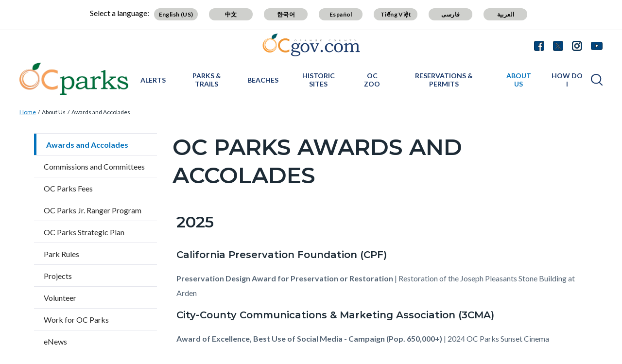

--- FILE ---
content_type: text/html; charset=UTF-8
request_url: https://ocparks.com/about-us/awards-and-accolades
body_size: 25072
content:
<!DOCTYPE html>
<html lang="en" dir="ltr" prefix="og: https://ogp.me/ns#">
  <head>
    <meta charset="utf-8" />
<noscript><style>form.antibot * :not(.antibot-message) { display: none !important; }</style>
</noscript><script async src="https://www.googletagmanager.com/gtag/js?id=G-2MP9QV8VVX"></script>
<script>window.dataLayer = window.dataLayer || [];function gtag(){dataLayer.push(arguments)};gtag("js", new Date());gtag("set", "developer_id.dMDhkMT", true);gtag("config", "G-2MP9QV8VVX", {"groups":"default","page_placeholder":"PLACEHOLDER_page_location"});</script>
<meta name="description" content="2025California Preservation Foundation (CPF)Preservation Design Award for Preservation or Restoration | Restoration of the Joseph Pleasants Stone Building at ArdenCity-County Communications &amp; Marketing Association (3CMA)Award of Excellence, Best Use of Social Media - Campaign (Pop. 650,000+) | 2024 OC Parks Sunset Cinema " />
<link rel="canonical" href="https://ocparks.com/about-us/awards-and-accolades" />
<meta property="og:type" content="website" />
<meta property="og:url" content="https://ocparks.com/about-us/awards-and-accolades" />
<meta property="og:title" content="OC Parks Awards and Accolades | OC Parks" />
<meta property="og:description" content="2025California Preservation Foundation (CPF)Preservation Design Award for Preservation or Restoration | Restoration of the Joseph Pleasants Stone Building at ArdenCity-County Communications &amp; Marketing Association (3CMA)Award of Excellence, Best Use of Social Media - Campaign (Pop. 650,000+) | 2024 OC Parks Sunset Cinema " />
<meta name="Generator" content="Drupal 10 (https://www.drupal.org)" />
<meta name="MobileOptimized" content="width" />
<meta name="HandheldFriendly" content="true" />
<meta name="viewport" content="width=device-width, initial-scale=1.0" />
<link rel="icon" href="/themes/custom/countyoc/favicon.ico" type="image/vnd.microsoft.icon" />

    <title>OC Parks Awards and Accolades | OC Parks</title>
    <link rel="stylesheet" media="all" href="/sites/ocparks/files/css/css_37b2bQ_AwDxXnAFXSiXlJBRvf12mpIrHyF7KTByBde4.css?delta=0&amp;language=en&amp;theme=countyoc&amp;include=eJwti0EOwyAMBD9khef0iByzQigOrrBJy-8btb2MZg4jNnssk1TVdlbCO7T1I5Uxn6zbP6maVUUWR_rpbQ8OjJPHQcrLZuTSXOzCWMk6xJRMsre4lwF08uWBM-3soKvh5enL7bQyFR-cnjYE" />
<link rel="stylesheet" media="all" href="/sites/ocparks/files/css/css_MxpJIfqxEwbpyoOZnsZwR9XiDcO0glcoYMj4hmxBQ_E.css?delta=1&amp;language=en&amp;theme=countyoc&amp;include=eJwti0EOwyAMBD9khef0iByzQigOrrBJy-8btb2MZg4jNnssk1TVdlbCO7T1I5Uxn6zbP6maVUUWR_rpbQ8OjJPHQcrLZuTSXOzCWMk6xJRMsre4lwF08uWBM-3soKvh5enL7bQyFR-cnjYE" />

    
  </head>
  <body class="section-about-us path-node page-node-type-county-page">
    
      <div class="dialog-off-canvas-main-canvas" data-off-canvas-main-canvas>
    


    
<div  class="layout-container">
      <div class="pre-header">
      <aside aria-label="pre-header" class="pre-header__inner">
                <a href="#main-content" class="visually-hidden focusable skip-link">
          Skip to main content
        </a>
                      <div>
      
<div  id="block-countyblocksalert" class="block county-blocks-alert">
  
    
      

<div class="county-blocks-alert-block-wrapper">
  
<div  class="alerts alerts--template">
  <div  class="alerts__wrapper">
    <span class="material-icons" translate="no" aria-hidden="true" data-material-icon="error"></span> <span><span class="title">replace</span><span class="description">replace</span></span>
  </div>
</div>
</div>

  </div>

<div  id="block-views-block-site-alert-alert-site-block-1" class="block views-element-container views-blocksite-alert-alert-site-block-1">
  
    
      <div><div class="view view-site-alert view-id-site_alert view-display-id-alert_site_block_1 js-view-dom-id-ddf9c6d5ce9109fb9ea66d133b9cc454fb0d7a2094c7c3af5840d8f5f21933a6">
  

  
  
  

  <div class="results">
    
      </div>
  

  
  

  
  
</div>
</div>

  </div>

    </div>
  
      </aside>
    </div>
              


<header  class="header">
  <div  class="header__pre-inner">
    <div  class="header__inner">

              




<div id="translate-wrapper">
  <div class="translate-wrapper-inner">
          
      <div class="lang-select-label">Select a language:</div>
      <div id="google_translate_element"></div>
      <div id="translate_buttons">
        <div class="english_translate" class="button"><button id="english_translate" class="button_trans notranslate">English (US)</button></div>
        <div class="chinese_translate"><button id="chinese_translate" class="button_trans notranslate">中文</button></div>
        <div class="korean_translate"><button id="korean_translate" class="button_trans notranslate">한국어</button></div>
        <div class="spanish_translate"><button id="spanish_translate"  class="button_trans notranslate">Español</button></div>
        <div class="vietnamese_translate"><button id="vietnamese_translate"  class="button_trans notranslate">Tiếng Việt</button></div>
        <div class="farsi_translate"><button id="farsi_translate" class="button_trans notranslate">فارسی</button></div>
        <div class="arabic_translate"><button id="arabic_translate" class="button_trans notranslate">العربية</button></div>
      </div>
      </div>
</div>
<div  class="header__utility">
  <div  class="header__logo-occ">
          
<a
   class="logo-link"
    href="https://www.ocgov.com"
>
            

  
<img
   class="logo__image"
      src="/themes/custom/countyoc/images/logo.png"
      alt="Orange County Government Logo -- Home"
    />
        </a>
      </div>
  <div  class="header__utilities">
    <div  class="header__social-share">
      <a href="https://www.ocgov.com/contact/connect">
        <svg width="21px" height="21px" viewBox="0 0 21 21" version="1.1" xmlns="http://www.w3.org/2000/svg" xmlns:xlink="http://www.w3.org/1999/xlink">
          <!-- Generator: Sketch 63.1 (92452) - https://sketch.com -->
          <title>Facebook</title>
          <desc>Created with Sketch.</desc>
          <g id="Symbols-Facebook" stroke="none" stroke-width="1" fill-rule="evenodd">
            <g id="Navigation-Facebook" transform="translate(-1271.000000, -21.000000)" fill-rule="nonzero">
              <g id="Group-17-Facebook">
                <path d="M1281.98214,41.7142857 L1281.98214,33.7455357 L1279.30357,33.7455357 L1279.30357,30.6383929 L1281.98214,30.6383929 L1281.98214,28.3482143 C1281.98214,27.0446429 1282.34598,26.0357143 1283.07366,25.3214286 C1283.80134,24.6071429 1284.77232,24.25 1285.98661,24.25 C1287.01339,24.25 1287.80804,24.2901786 1288.37054,24.3705357 L1288.37054,24.3705357 L1288.37054,27.1428571 L1286.73661,27.15625 C1286.12946,27.15625 1285.72098,27.28125 1285.51116,27.53125 C1285.30134,27.78125 1285.19643,28.15625 1285.19643,28.65625 L1285.19643,28.65625 L1285.19643,30.6383929 L1288.26339,30.6383929 L1287.86161,33.7455357 L1285.19643,33.7455357 L1285.19643,41.7142857 L1287.71429,41.7142857 C1288.77679,41.7142857 1289.68527,41.3370536 1290.43973,40.5825893 C1291.1942,39.828125 1291.57143,38.9196429 1291.57143,37.8571429 L1291.57143,37.8571429 L1291.57143,25 C1291.57143,23.9375 1291.1942,23.0290179 1290.43973,22.2745536 C1289.68527,21.5200893 1288.77679,21.1428571 1287.71429,21.1428571 L1287.71429,21.1428571 L1274.85714,21.1428571 C1273.79464,21.1428571 1272.88616,21.5200893 1272.1317,22.2745536 C1271.37723,23.0290179 1271,23.9375 1271,25 L1271,25 L1271,37.8571429 C1271,38.9196429 1271.37723,39.828125 1272.1317,40.5825893 C1272.88616,41.3370536 1273.79464,41.7142857 1274.85714,41.7142857 L1274.85714,41.7142857 L1281.98214,41.7142857 Z" id="Facebook"></path>
              </g>
            </g>
          </g>
        </svg>
      </a>
      <a href="https://www.ocgov.com/contact/connect">
        <svg width="21px" height="21px" viewBox="0 0 21 21" version="1.1" xmlns="http://www.w3.org/2000/svg" xmlns:xlink="http://www.w3.org/1999/xlink">
          <!-- Generator: Sketch 63.1 (92452) - https://sketch.com -->
          <title>Twitter</title>
          <desc>Created with Sketch.</desc>
          <g id="Symbols-Twitter" stroke="none" stroke-width="1" fill-rule="evenodd">
            <g id="Navigation" transform="translate(-1310.000000, -21.000000)" fill-rule="nonzero">
              <g id="Group-17-Twitter">
                <path id="Twitter" d="M1326.715,41.715c1.063,0,1.971-0.378,2.725-1.133c0.755-0.754,1.132-1.662,1.132-2.725l0,0 V25c0-1.063-0.377-1.971-1.132-2.726c-0.754-0.754-1.662-1.131-2.725-1.131l0,0h-12.857c-1.063,0-1.971,0.377-2.726,1.131 C1310.377,23.029,1310,23.938,1310,25l0,0v12.857c0,1.063,0.377,1.971,1.132,2.725c0.754,0.755,1.663,1.133,2.726,1.133l0,0 H1326.715z"/>
              </g>
            </g>
          </g>
          <path fill="#FFFFFF" d="M11.362,9.921l4.788-5.565h-1.135l-4.157,4.833l-3.32-4.833h-3.83l5.021,7.309L3.708,17.5h1.135l4.39-5.104 l3.506,5.104h3.83L11.362,9.921L11.362,9.921z M9.808,11.729L9.3,11L5.251,5.209h1.743l3.268,4.673l0.508,0.728l4.247,6.074h-1.743 L9.808,11.729L9.808,11.729z"/>
        </svg>
      </a>
      <a href="https://www.ocgov.com/contact/connect">
        <svg width="21px" height="21px" viewBox="0 0 21 21" version="1.1" xmlns="http://www.w3.org/2000/svg" xmlns:xlink="http://www.w3.org/1999/xlink">
          <!-- Generator: Sketch 63.1 (92452) - https://sketch.com -->
          <title>Instagram</title>
          <desc>Created with Sketch.</desc>
          <g id="Symbols-IG" stroke="none" stroke-width="1" fill-rule="evenodd">
            <g id="Navigation-IG" transform="translate(-1349.000000, -21.000000)" fill-rule="nonzero">
              <g id="Group-17_IG">
                <path d="M1359.64,41.714054 C1361.49467,41.7115824 1362.79175,41.6893382 1363.53125,41.6473214 C1365.38839,41.5580357 1366.82589,41.0044643 1367.84375,39.9866071 C1368.86161,38.96875 1369.41518,37.53125 1369.50446,35.6741071 C1369.54911,34.8883929 1369.57143,33.4732143 1369.57143,31.4285714 L1369.5712,31.0742863 C1369.56873,29.2196151 1369.54648,27.9225315 1369.50446,27.1830357 C1369.41518,25.3258929 1368.86161,23.8883929 1367.84375,22.8705357 C1366.82589,21.8526786 1365.38839,21.2991071 1363.53125,21.2098214 C1362.74554,21.1651786 1361.33036,21.1428571 1359.28571,21.1428571 C1357.24107,21.1428571 1355.82589,21.1651786 1355.04018,21.2098214 C1353.18304,21.2991071 1351.74554,21.8526786 1350.72768,22.8705357 C1349.70982,23.8883929 1349.15625,25.3258929 1349.06696,27.1830357 C1349.02757,27.876313 1349.00556,29.0596577 1349.00093,30.7330697 L1349.00093,32.1240732 C1349.00556,33.7974852 1349.02757,34.9808298 1349.06696,35.6741071 C1349.15625,37.53125 1349.70982,38.96875 1350.72768,39.9866071 C1351.74554,41.0044643 1353.18304,41.5580357 1355.04018,41.6473214 C1355.82589,41.6919643 1357.24107,41.7142857 1359.28571,41.7142857 L1359.64,41.714054 Z M1358.26116,39.8727679 C1357.64062,39.8772321 1357.16964,39.8772321 1356.84821,39.8727679 C1356.52679,39.8683036 1356.09598,39.8549107 1355.5558,39.8325893 C1355.01562,39.8102679 1354.5558,39.765625 1354.17634,39.6986607 C1353.79688,39.6316964 1353.47768,39.5491071 1353.21875,39.4508929 C1352.77232,39.2723214 1352.37946,39.0133929 1352.04018,38.6741071 C1351.70089,38.3348214 1351.44196,37.9419643 1351.26339,37.4955357 C1351.16518,37.2366071 1351.08259,36.9174107 1351.01562,36.5379464 C1350.94866,36.1584821 1350.90402,35.6986607 1350.8817,35.1584821 C1350.85938,34.6183036 1350.84598,34.1875 1350.84152,33.8660714 C1350.83705,33.5446429 1350.83705,33.0736607 1350.84152,32.453125 C1350.84598,31.8325893 1350.84821,31.4910714 1350.84821,31.4285714 L1350.84815,31.4014509 C1350.84775,31.2949777 1350.84554,30.9625 1350.84152,30.4040179 C1350.83705,29.7834821 1350.83705,29.3125 1350.84152,28.9910714 C1350.84598,28.6696429 1350.85938,28.2388393 1350.8817,27.6986607 C1350.90402,27.1584821 1350.94866,26.6986607 1351.01562,26.3191964 C1351.08259,25.9397321 1351.16518,25.6205357 1351.26339,25.3616071 C1351.44196,24.9151786 1351.70089,24.5223214 1352.04018,24.1830357 C1352.37946,23.84375 1352.77232,23.5848214 1353.21875,23.40625 C1353.47768,23.3080357 1353.79688,23.2254464 1354.17634,23.1584821 C1354.5558,23.0915179 1355.01562,23.046875 1355.5558,23.0245536 C1356.09598,23.0022321 1356.52679,22.9888393 1356.84821,22.984375 C1357.16964,22.9799107 1357.64062,22.9799107 1358.26116,22.984375 C1358.8817,22.9888393 1359.22321,22.9910714 1359.28571,22.9910714 L1360.30357,22.9910714 C1360.92857,22.9821429 1361.40179,22.9799107 1361.72321,22.984375 C1362.04464,22.9888393 1362.47545,23.0022321 1363.01562,23.0245536 C1363.5558,23.046875 1364.01562,23.0915179 1364.39509,23.1584821 C1364.77455,23.2254464 1365.09375,23.3080357 1365.35268,23.40625 C1365.79911,23.5848214 1366.19196,23.84375 1366.53125,24.1830357 C1366.87054,24.5223214 1367.12946,24.9151786 1367.30804,25.3616071 C1367.40625,25.6205357 1367.48884,25.9397321 1367.5558,26.3191964 C1367.62277,26.6986607 1367.66741,27.1584821 1367.68973,27.6986607 C1367.71205,28.2388393 1367.72545,28.6696429 1367.72991,28.9910714 C1367.73438,29.3125 1367.73438,29.7834821 1367.72991,30.4040179 C1367.72679,30.8383929 1367.72475,31.1360491 1367.72382,31.2969866 L1367.72382,31.5601562 C1367.72475,31.7210938 1367.72679,32.01875 1367.72991,32.453125 C1367.73438,33.0736607 1367.73438,33.5446429 1367.72991,33.8660714 C1367.72545,34.1875 1367.71205,34.6183036 1367.68973,35.1584821 C1367.66741,35.6986607 1367.62277,36.1584821 1367.5558,36.5379464 C1367.48884,36.9174107 1367.40625,37.2366071 1367.30804,37.4955357 C1367.12946,37.9419643 1366.87054,38.3348214 1366.53125,38.6741071 C1366.19196,39.0133929 1365.79911,39.2723214 1365.35268,39.4508929 C1365.09375,39.5491071 1364.77455,39.6316964 1364.39509,39.6986607 C1364.01562,39.765625 1363.5558,39.8102679 1363.01562,39.8325893 C1362.47545,39.8549107 1362.04464,39.8683036 1361.72321,39.8727679 C1361.40179,39.8772321 1360.9308,39.8772321 1360.31027,39.8727679 C1359.87589,39.8696429 1359.57824,39.8676116 1359.4173,39.8666741 L1359.15413,39.8666741 C1358.99319,39.8676116 1358.69554,39.8696429 1358.26116,39.8727679 Z M1364.77679,27.1696429 C1365.11607,27.1696429 1365.40625,27.0491071 1365.64732,26.8080357 C1365.88839,26.5669643 1366.00893,26.2767857 1366.00893,25.9375 C1366.00893,25.5982143 1365.88839,25.3080357 1365.64732,25.0669643 C1365.40625,24.8258929 1365.11607,24.7053571 1364.77679,24.7053571 C1364.4375,24.7053571 1364.14732,24.8258929 1363.90625,25.0669643 C1363.66518,25.3080357 1363.54464,25.5982143 1363.54464,25.9375 C1363.54464,26.2767857 1363.66518,26.5669643 1363.90625,26.8080357 C1364.14732,27.0491071 1364.4375,27.1696429 1364.77679,27.1696429 Z M1359.28571,36.7053571 C1360.75,36.7053571 1361.99554,36.1919643 1363.02232,35.1651786 C1364.04911,34.1383929 1364.5625,32.8928571 1364.5625,31.4285714 C1364.5625,29.9642857 1364.04911,28.71875 1363.02232,27.6919643 C1361.99554,26.6651786 1360.75,26.1517857 1359.28571,26.1517857 C1357.82143,26.1517857 1356.57589,26.6651786 1355.54911,27.6919643 C1354.52232,28.71875 1354.00893,29.9642857 1354.00893,31.4285714 C1354.00893,32.8928571 1354.52232,34.1383929 1355.54911,35.1651786 C1356.57589,36.1919643 1357.82143,36.7053571 1359.28571,36.7053571 Z M1359.28571,34.8571429 C1358.33929,34.8571429 1357.53125,34.5223214 1356.86161,33.8526786 C1356.19196,33.1830357 1355.85714,32.375 1355.85714,31.4285714 C1355.85714,30.4821429 1356.19196,29.6741071 1356.86161,29.0044643 C1357.53125,28.3348214 1358.33929,28 1359.28571,28 C1360.23214,28 1361.04018,28.3348214 1361.70982,29.0044643 C1362.37946,29.6741071 1362.71429,30.4821429 1362.71429,31.4285714 C1362.71429,32.375 1362.37946,33.1830357 1361.70982,33.8526786 C1361.04018,34.5223214 1360.23214,34.8571429 1359.28571,34.8571429 Z" id="IG"></path>
              </g>
            </g>
          </g>
        </svg>
      </a>
      <a href="https://www.ocgov.com/contact/connect">
        <svg width="24px" height="17px" viewBox="0 0 24 17" version="1.1" xmlns="http://www.w3.org/2000/svg" xmlns:xlink="http://www.w3.org/1999/xlink">
          <!-- Generator: Sketch 63.1 (92452) - https://sketch.com -->
          <title>Youtube</title>
          <desc>Created with Sketch.</desc>
          <g id="Symbols-Youtube" stroke="none" stroke-width="1" fill-rule="evenodd">
            <g id="Navigation-Youtube" transform="translate(-1388.000000, -23.000000)" fill-rule="nonzero">
              <g id="Group-17-Youtube">
                <path d="M1400,39.8660714 C1403.35714,39.8660714 1406.15625,39.78125 1408.39732,39.6116071 C1408.40625,39.6116071 1408.47991,39.6049107 1408.6183,39.5915179 C1408.7567,39.578125 1408.85938,39.5647321 1408.92634,39.5513393 C1408.9933,39.5379464 1409.10045,39.5178571 1409.24777,39.4910714 C1409.39509,39.4642857 1409.52232,39.4285714 1409.62946,39.3839286 C1409.73661,39.3392857 1409.86161,39.2834821 1410.00446,39.2165179 C1410.14732,39.1495536 1410.28571,39.0647321 1410.41964,38.9620536 C1410.55357,38.859375 1410.68304,38.7410714 1410.80804,38.6071429 L1410.80804,38.6071429 L1410.99554,38.3794643 C1411.12054,38.2276786 1411.26339,37.953125 1411.42411,37.5558036 C1411.58482,37.1584821 1411.69643,36.7142857 1411.75893,36.2232143 C1411.92857,34.9285714 1412.00893,33.6339286 1412,32.3392857 L1412,32.3392857 L1412,29.9821429 C1411.99107,29.6160714 1411.96652,29.109375 1411.92634,28.4620536 C1411.88616,27.8147321 1411.83036,27.2053571 1411.75893,26.6339286 C1411.69643,26.1428571 1411.57812,25.6919643 1411.40402,25.28125 C1411.22991,24.8705357 1411.10045,24.609375 1411.01562,24.4977679 C1410.9308,24.3861607 1410.86161,24.3035714 1410.80804,24.25 C1410.68304,24.1160714 1410.55357,23.9977679 1410.41964,23.8950893 C1410.28571,23.7924107 1410.14732,23.7053571 1410.00446,23.6339286 C1409.86161,23.5625 1409.73661,23.5044643 1409.62946,23.4598214 C1409.52232,23.4151786 1409.39509,23.3794643 1409.24777,23.3526786 C1409.10045,23.3258929 1408.99554,23.3058036 1408.93304,23.2924107 C1408.87054,23.2790179 1408.76786,23.265625 1408.625,23.2522321 C1408.48214,23.2388393 1408.40625,23.2321429 1408.39732,23.2321429 L1408.39732,23.2321429 L1407.41964,23.1785714 C1406.76786,23.1339286 1405.7433,23.0915179 1404.34598,23.0513393 C1402.94866,23.0111607 1401.5,22.9910714 1400,22.9910714 C1396.64286,22.9910714 1393.84375,23.0714286 1391.60268,23.2321429 C1391.59375,23.2321429 1391.51786,23.2388393 1391.375,23.2522321 C1391.23214,23.265625 1391.12946,23.2790179 1391.06696,23.2924107 C1391.00446,23.3058036 1390.89955,23.3258929 1390.75223,23.3526786 C1390.60491,23.3794643 1390.47768,23.4151786 1390.37054,23.4598214 C1390.26339,23.5044643 1390.13839,23.5625 1389.99554,23.6339286 C1389.85268,23.7053571 1389.71429,23.7924107 1389.58036,23.8950893 C1389.44643,23.9977679 1389.31696,24.1160714 1389.19196,24.25 L1389.19196,24.25 L1389.00446,24.4776786 C1388.87946,24.6294643 1388.73661,24.9040179 1388.57589,25.3013393 C1388.41518,25.6986607 1388.30357,26.1428571 1388.24107,26.6339286 C1388.07143,27.9285714 1387.99107,29.2232143 1388,30.5178571 L1388,30.5178571 L1388,32.875 C1388.00893,33.2410714 1388.03348,33.7477679 1388.07366,34.3950893 C1388.11384,35.0424107 1388.16964,35.6517857 1388.24107,36.2232143 C1388.30357,36.7142857 1388.42188,37.1651786 1388.59598,37.5758929 C1388.77009,37.9866071 1388.89955,38.2477679 1388.98438,38.359375 C1389.0692,38.4709821 1389.13839,38.5535714 1389.19196,38.6071429 C1389.40625,38.8303571 1389.65848,39.0133929 1389.94866,39.15625 C1390.23884,39.2991071 1390.46652,39.3928571 1390.6317,39.4375 C1390.79688,39.4821429 1391.04018,39.5267857 1391.36161,39.5714286 L1391.36161,39.5714286 L1391.84375,39.625 L1392.5,39.6785714 C1392.92857,39.7053571 1393.82366,39.7388393 1395.18527,39.7790179 C1396.54688,39.8191964 1398.15179,39.8482143 1400,39.8660714 Z M1397.52232,34.5357143 L1397.52232,27.7991071 L1404.00446,31.1875 L1397.52232,34.5357143 Z" id="Youtube"></path>
              </g>
            </g>
          </g>
        </svg>
      </a>
    </div>
  </div>
</div>      
          


<div  class="header__navigation">
  <div  class="header__branding">
          
<a
   class="logo-link"
    href="https://ocparks.com/"
>
            

  
<img
   class="logo__image"
      src="/sites/ocparks/files/OC%20Parks%20Logo.png"
      alt="OC Parks Logo -- Home"
    />
        </a>
      </div>
  <div  class="header__menu">
            
<div  id="block-mainnavigation-2" class="block menu-blockmain">
  
    
      

<nav aria-label="main-menu">
  <a href="#" id="toggle-expand" class="toggle-expand">
    <span class="toggle-expand__open">
      


<svg  class="toggle-expand__icon"

  
  
  >
      <use xlink:href="/themes/custom/countyoc/dist/icons.svg#menu"></use>
</svg>
      <span class="toggle-expand__text">Main Menu</span>
    </span>
    <span class="toggle-expand__close">
      <span class="toggle-expand__text">Close</span>
    </span>
  </a>
  <div id="main-nav" class="main-nav">
    <div class="main-menu-back-wrapper">
      <a href="#" id="main-menu-back">Main Menu</a>
    </div>
    


    
                          
    
<ul  class="main-menu">
            
<li  class="main-menu__item">
                <a href="https://ocparks.com/parks/alerts" class="main-menu__link" data-drupal-link-system-path="node/8056">Alerts</a>
          </li>
          
<li  class="main-menu__item main-menu__item--with-sub">
                <a href="https://ocparks.com/parks-trails" class="main-menu__link main-menu__link--with-sub" data-drupal-link-system-path="node/771">Parks &amp; Trails</a>
              <span class="expand-sub"></span>
          
                                    
    
<ul  class="main-menu main-menu--sub main-menu--sub-1">
            
<li  class="main-menu__item main-menu__item--sub main-menu__item--sub-1">
                <a href="https://ocparks.com/parks/alerts" class="main-menu__link main-menu__link--sub main-menu__link--sub-1" data-drupal-link-system-path="node/8056">ALERTS</a>
          </li>
          
<li  class="main-menu__item main-menu__item--sub main-menu__item--sub-1">
                <a href="https://ocparks.com/alisowood" class="main-menu__link main-menu__link--sub main-menu__link--sub-1" data-drupal-link-system-path="node/6">Aliso and Wood Canyons Wilderness Park</a>
          </li>
          
<li  class="main-menu__item main-menu__item--sub main-menu__item--sub-1">
                <a href="https://ocparks.com/parks-trails/carbon-canyon-regional-park" class="main-menu__link main-menu__link--sub main-menu__link--sub-1" data-drupal-link-system-path="node/26">Carbon Canyon Regional Park</a>
          </li>
          
<li  class="main-menu__item main-menu__item--sub main-menu__item--sub-1">
                <a href="https://ocparks.com/parks-trails/featherly-regional-park" class="main-menu__link main-menu__link--sub main-menu__link--sub-1" data-drupal-link-system-path="node/51">Featherly Regional Park</a>
          </li>
          
<li  class="main-menu__item main-menu__item--sub main-menu__item--sub-1">
                <a href="https://ocparks.com/parks-trails/harriett-m-wieder-regional-park" class="main-menu__link main-menu__link--sub main-menu__link--sub-1" data-drupal-link-system-path="node/61">Harriett M. Wieder Regional Park</a>
          </li>
          
<li  class="main-menu__item main-menu__item--sub main-menu__item--sub-1">
                <a href="https://ocparks.com/parks-trails/irvine-lake" class="main-menu__link main-menu__link--sub main-menu__link--sub-1" data-drupal-link-system-path="node/186">Irvine Lake</a>
          </li>
          
<li  class="main-menu__item main-menu__item--sub main-menu__item--sub-1">
                <a href="https://ocparks.com/irvine-ranch-open-space" class="main-menu__link main-menu__link--sub main-menu__link--sub-1" data-drupal-link-system-path="node/76">Irvine Ranch Open Space</a>
          </li>
          
<li  class="main-menu__item main-menu__item--sub main-menu__item--sub-1">
                <a href="https://ocparks.com/irvinepark" class="main-menu__link main-menu__link--sub main-menu__link--sub-1" data-drupal-link-system-path="node/2881">Irvine Regional Park</a>
          </li>
          
<li  class="main-menu__item main-menu__item--sub main-menu__item--sub-1">
                <a href="https://ocparks.com/lagunacoast" class="main-menu__link main-menu__link--sub main-menu__link--sub-1" data-drupal-link-system-path="node/86">Laguna Coast Wilderness Park</a>
          </li>
          
<li  class="main-menu__item main-menu__item--sub main-menu__item--sub-1">
                <a href="https://ocparks.com/parks-trails/laguna-niguel-regional-park" class="main-menu__link main-menu__link--sub main-menu__link--sub-1" data-drupal-link-system-path="node/91">Laguna Niguel Regional Park</a>
          </li>
          
<li  class="main-menu__item main-menu__item--sub main-menu__item--sub-1">
                <a href="https://ocparks.com/parks-trails/mile-square-regional-park" class="main-menu__link main-menu__link--sub main-menu__link--sub-1" data-drupal-link-system-path="node/101">Mile Square Regional Park</a>
          </li>
          
<li  class="main-menu__item main-menu__item--sub main-menu__item--sub-1">
                <a href="https://ocparks.com/oneill" class="main-menu__link main-menu__link--sub main-menu__link--sub-1" data-drupal-link-system-path="node/111">O&#039;Neill Regional Park</a>
          </li>
          
<li  class="main-menu__item main-menu__item--sub main-menu__item--sub-1">
                <a href="https://ocparks.com/parks-trails/peters-canyon-regional-park" class="main-menu__link main-menu__link--sub main-menu__link--sub-1" data-drupal-link-system-path="node/126">Peters Canyon Regional Park</a>
          </li>
          
<li  class="main-menu__item main-menu__item--sub main-menu__item--sub-1">
                <a href="https://ocparks.com/clarkpark" class="main-menu__link main-menu__link--sub main-menu__link--sub-1" data-drupal-link-system-path="node/36">Ralph B. Clark Regional Park</a>
          </li>
          
<li  class="main-menu__item main-menu__item--sub main-menu__item--sub-1">
                <a href="https://ocparks.com/parks-trails/regional-trails" class="main-menu__link main-menu__link--sub main-menu__link--sub-1" data-drupal-link-system-path="node/191">Regional Trails</a>
          </li>
          
<li  class="main-menu__item main-menu__item--sub main-menu__item--sub-1">
                <a href="https://ocparks.com/caspers" class="main-menu__link main-menu__link--sub main-menu__link--sub-1" data-drupal-link-system-path="node/31">Ronald W. Caspers Wilderness Park</a>
          </li>
          
<li  class="main-menu__item main-menu__item--sub main-menu__item--sub-1">
                <a href="https://ocparks.com/santiagooaks" class="main-menu__link main-menu__link--sub main-menu__link--sub-1" data-drupal-link-system-path="node/146">Santiago Oaks Regional Park</a>
          </li>
          
<li  class="main-menu__item main-menu__item--sub main-menu__item--sub-1">
                <a href="https://ocparks.com/parks-trails/talbert-regional-park" class="main-menu__link main-menu__link--sub main-menu__link--sub-1" data-drupal-link-system-path="node/156">Talbert Regional Park</a>
          </li>
          
<li  class="main-menu__item main-menu__item--sub main-menu__item--sub-1">
                <a href="https://ocparks.com/parks-trails/ted-craig-regional-park" class="main-menu__link main-menu__link--sub main-menu__link--sub-1" data-drupal-link-system-path="node/41">Ted Craig Regional Park</a>
          </li>
          
<li  class="main-menu__item main-menu__item--sub main-menu__item--sub-1">
                <a href="https://ocparks.com/riley" class="main-menu__link main-menu__link--sub main-menu__link--sub-1" data-drupal-link-system-path="node/136">Thomas F. Riley Wilderness Park</a>
          </li>
          
<li  class="main-menu__item main-menu__item--sub main-menu__item--sub-1">
                <a href="https://ocparks.com/parks-trails/tri-city-regional-park" class="main-menu__link main-menu__link--sub main-menu__link--sub-1" data-drupal-link-system-path="node/161">Tri-City Regional Park</a>
          </li>
          
<li  class="main-menu__item main-menu__item--sub main-menu__item--sub-1">
                <a href="https://ocparks.com/parks-trails/upper-newport-bay-nature-preserve" class="main-menu__link main-menu__link--sub main-menu__link--sub-1" data-drupal-link-system-path="node/166">Upper Newport Bay Nature Preserve</a>
          </li>
          
<li  class="main-menu__item main-menu__item--sub main-menu__item--sub-1">
                <a href="https://ocparks.com/parks-trails/whiting-ranch-wilderness-park" class="main-menu__link main-menu__link--sub main-menu__link--sub-1" data-drupal-link-system-path="node/171">Whiting Ranch Wilderness Park</a>
          </li>
          
<li  class="main-menu__item main-menu__item--sub main-menu__item--sub-1">
                <a href="https://ocparks.com/masonpark" class="main-menu__link main-menu__link--sub main-menu__link--sub-1" data-drupal-link-system-path="node/96">William R. Mason Regional Park</a>
          </li>
          
<li  class="main-menu__item main-menu__item--sub main-menu__item--sub-1">
                <a href="https://ocparks.com/yorbapark" class="main-menu__link main-menu__link--sub main-menu__link--sub-1" data-drupal-link-system-path="node/181">Yorba Regional Park</a>
          </li>
      </ul>
  
      </li>
          
<li  class="main-menu__item main-menu__item--with-sub">
                <a href="https://ocparks.com/beaches" class="main-menu__link main-menu__link--with-sub" data-drupal-link-system-path="node/281">Beaches</a>
              <span class="expand-sub"></span>
          
                                    
    
<ul  class="main-menu main-menu--sub main-menu--sub-1">
            
<li  class="main-menu__item main-menu__item--sub main-menu__item--sub-1">
                <a href="https://ocparks.com/bayside" class="main-menu__link main-menu__link--sub main-menu__link--sub-1" data-drupal-link-system-path="node/106">Bayside Beach/Newport Harbor</a>
          </li>
          
<li  class="main-menu__item main-menu__item--sub main-menu__item--sub-1">
                <a href="https://ocparks.com/beaches/capistrano-beach" class="main-menu__link main-menu__link--sub main-menu__link--sub-1" data-drupal-link-system-path="node/21">Capistrano Beach</a>
          </li>
          
<li  class="main-menu__item main-menu__item--sub main-menu__item--sub-1">
                <a href="https://ocparks.com/beaches/dana-point-harbor" class="main-menu__link main-menu__link--sub main-menu__link--sub-1" data-drupal-link-system-path="node/46">Dana Point Harbor</a>
          </li>
          
<li  class="main-menu__item main-menu__item--sub main-menu__item--sub-1">
                <a href="https://ocparks.com/beaches/salt-creek-beach" class="main-menu__link main-menu__link--sub main-menu__link--sub-1" data-drupal-link-system-path="node/141">Salt Creek Beach</a>
          </li>
          
<li  class="main-menu__item main-menu__item--sub main-menu__item--sub-1">
                <a href="https://ocparks.com/beaches/sunset-harbour" class="main-menu__link main-menu__link--sub main-menu__link--sub-1" data-drupal-link-system-path="node/151">Sunset Harbour</a>
          </li>
      </ul>
  
      </li>
          
<li  class="main-menu__item main-menu__item--with-sub">
                <a href="https://ocparks.com/historic-sites" class="main-menu__link main-menu__link--with-sub" data-drupal-link-system-path="node/1131">Historic Sites</a>
              <span class="expand-sub"></span>
          
                                    
    
<ul  class="main-menu main-menu--sub main-menu--sub-1">
            
<li  class="main-menu__item main-menu__item--sub main-menu__item--sub-1">
                <a href="https://ocparks.com/modjeska" class="main-menu__link main-menu__link--sub main-menu__link--sub-1" data-drupal-link-system-path="node/2296">Arden: Helena Modjeska Historic House and Gardens</a>
          </li>
          
<li  class="main-menu__item main-menu__item--sub main-menu__item--sub-1">
                <a href="https://ocparks.com/historic-sites/archaeo-paleo-collections" class="main-menu__link main-menu__link--sub main-menu__link--sub-1" data-drupal-link-system-path="node/2821">County of Orange Paleontology and Archaeology Collections</a>
          </li>
          
<li  class="main-menu__item main-menu__item--sub main-menu__item--sub-1">
                <a href="https://ocparks.com/keyranch" class="main-menu__link main-menu__link--sub main-menu__link--sub-1" data-drupal-link-system-path="node/56">George Key Ranch Historic Park</a>
          </li>
          
<li  class="main-menu__item main-menu__item--sub main-menu__item--sub-1">
                <a href="https://ocparks.com/historic-sites/heritage-hill-historical-park" class="main-menu__link main-menu__link--sub main-menu__link--sub-1" data-drupal-link-system-path="node/66">Heritage Hill Historical Park</a>
          </li>
          
<li  class="main-menu__item main-menu__item--sub main-menu__item--sub-1">
                <a href="https://ocparks.com/historic-sites/historic-yorba-cemetery" class="main-menu__link main-menu__link--sub main-menu__link--sub-1" data-drupal-link-system-path="node/176">Historic Yorba Cemetery</a>
          </li>
          
<li  class="main-menu__item main-menu__item--sub main-menu__item--sub-1">
                <a href="https://ocparks.com/historic-sites/irvine-ranch-historic-park" class="main-menu__link main-menu__link--sub main-menu__link--sub-1" data-drupal-link-system-path="node/71">Irvine Ranch Historic Park</a>
          </li>
          
<li  class="main-menu__item main-menu__item--sub main-menu__item--sub-1">
                <a href="https://ocparks.com/historic-sites/old-orange-county-courthouse" class="main-menu__link main-menu__link--sub main-menu__link--sub-1" data-drupal-link-system-path="node/121">Old Orange County Courthouse</a>
          </li>
          
<li  class="main-menu__item main-menu__item--sub main-menu__item--sub-1">
                <a href="https://ocparks.com/historic-sites/ramon-peralta-adobe-historic-site" class="main-menu__link main-menu__link--sub main-menu__link--sub-1" data-drupal-link-system-path="node/131">Ramon Peralta Adobe Historic Site</a>
          </li>
      </ul>
  
      </li>
          
<li  class="main-menu__item">
                <a href="https://ocparks.com/oc-zoo" class="main-menu__link" data-drupal-link-system-path="node/116">OC Zoo</a>
          </li>
          
<li  class="main-menu__item main-menu__item--with-sub">
                <a href="https://ocparks.com/reservations-permits" class="main-menu__link main-menu__link--with-sub" data-drupal-link-system-path="node/731">Reservations &amp; Permits</a>
              <span class="expand-sub"></span>
          
                                    
    
<ul  class="main-menu main-menu--sub main-menu--sub-1">
            
<li  class="main-menu__item main-menu__item--sub main-menu__item--sub-1 main-menu__item--with-sub">
                <a href="https://ocparks.com/reservations-permits/weddings-parties-meetings" class="main-menu__link main-menu__link--sub main-menu__link--sub-1 main-menu__link--with-sub" data-drupal-link-system-path="node/841">Weddings, Parties &amp; Meetings</a>
              <span class="expand-sub"></span>
          
                          
    
<ul  class="main-menu main-menu--sub main-menu--sub-1 main-menu--sub-2">
            
<li  class="main-menu__item main-menu__item--sub main-menu__item--sub-2">
                <a href="https://ocparks.com/reservations-permits/weddings-parties-meetings/meetings-conferences" class="main-menu__link main-menu__link--sub main-menu__link--sub-2" data-drupal-link-system-path="node/461">Meetings &amp; Conferences</a>
          </li>
          
<li  class="main-menu__item main-menu__item--sub main-menu__item--sub-2">
                <a href="https://ocparks.com/reservations-permits/weddings-parties-meetings/receptions-weddings" class="main-menu__link main-menu__link--sub main-menu__link--sub-2" data-drupal-link-system-path="node/591">Receptions &amp; Weddings</a>
          </li>
      </ul>
  
      </li>
          
<li  class="main-menu__item main-menu__item--sub main-menu__item--sub-1 main-menu__item--with-sub">
                <a href="https://ocparks.com/reservations-permits/make-reservation" class="main-menu__link main-menu__link--sub main-menu__link--sub-1 main-menu__link--with-sub" data-drupal-link-system-path="node/446">Make a Reservation</a>
              <span class="expand-sub"></span>
          
                          
    
<ul  class="main-menu main-menu--sub main-menu--sub-1 main-menu--sub-2">
            
<li  class="main-menu__item main-menu__item--sub main-menu__item--sub-2">
                <a href="https://ocparks.com/reservations-permits/make-reservation/reservations-faqs" class="main-menu__link main-menu__link--sub main-menu__link--sub-2" data-drupal-link-system-path="node/256">Reservations FAQs</a>
          </li>
      </ul>
  
      </li>
          
<li  class="main-menu__item main-menu__item--sub main-menu__item--sub-1 main-menu__item--with-sub">
                <a href="https://ocparks.com/reservations-permits/oc-parks-permits" class="main-menu__link main-menu__link--sub main-menu__link--sub-1 main-menu__link--with-sub" data-drupal-link-system-path="node/721">OC Parks Permits</a>
              <span class="expand-sub"></span>
          
                          
    
<ul  class="main-menu main-menu--sub main-menu--sub-1 main-menu--sub-2">
            
<li  class="main-menu__item main-menu__item--sub main-menu__item--sub-2">
                <a href="https://ocparks.com/how-do-i/apply/film-permit" class="main-menu__link main-menu__link--sub main-menu__link--sub-2" data-drupal-link-system-path="node/321">Filming &amp; Photography</a>
          </li>
          
<li  class="main-menu__item main-menu__item--sub main-menu__item--sub-2 main-menu__item--with-sub">
                <a href="https://ocparks.com/plan-party" class="main-menu__link main-menu__link--sub main-menu__link--sub-2 main-menu__link--with-sub" data-drupal-link-system-path="node/1166">Special Events</a>
              <span class="expand-sub"></span>
          
                          
    
<ul  class="main-menu main-menu--sub main-menu--sub-1 main-menu--sub-2 main-menu--sub-3">
            
<li  class="main-menu__item main-menu__item--sub main-menu__item--sub-3">
                <a href="/rnp/permits/vendor" title="Vendors With Verified Insurance" class="main-menu__link main-menu__link--sub main-menu__link--sub-3" data-drupal-link-system-path="node/2921">Vendors With Verified Insurance</a>
          </li>
      </ul>
  
      </li>
          
<li  class="main-menu__item main-menu__item--sub main-menu__item--sub-2">
                <a href="https://ocparks.com/reservations-permits/oc-parks-permits/group-instruction-permits" class="main-menu__link main-menu__link--sub main-menu__link--sub-2" data-drupal-link-system-path="node/426">Group Instruction Permits</a>
          </li>
          
<li  class="main-menu__item main-menu__item--sub main-menu__item--sub-2">
                <a href="https://ocparks.com/reservations-permits/oc-parks-permits/oc-parks-permits-faq" class="main-menu__link main-menu__link--sub main-menu__link--sub-2" data-drupal-link-system-path="node/2811">OC Parks Permits FAQ</a>
          </li>
          
<li  class="main-menu__item main-menu__item--sub main-menu__item--sub-2">
                <a href="https://ocparks.com/reservations-permits/oc-parks-permits/construction-and-encroachments" class="main-menu__link main-menu__link--sub main-menu__link--sub-2" data-drupal-link-system-path="node/916">Construction and Encroachments</a>
          </li>
          
<li  class="main-menu__item main-menu__item--sub main-menu__item--sub-2">
                <a href="https://ocparks.com/reservations-permits/oc-parks-permits/research-monitoring" class="main-menu__link main-menu__link--sub main-menu__link--sub-2" data-drupal-link-system-path="node/341">Research &amp; Monitoring</a>
          </li>
          
<li  class="main-menu__item main-menu__item--sub main-menu__item--sub-2">
                <a href="https://ocparks.com/reservations-permits/oc-parks-permits/newport-harbor-tidelands-and-docks" class="main-menu__link main-menu__link--sub main-menu__link--sub-2" data-drupal-link-system-path="node/651">Newport Harbor Tidelands and Docks</a>
          </li>
      </ul>
  
      </li>
      </ul>
  
      </li>
          
<li  class="main-menu__item main-menu__item--active main-menu__item--with-sub">
                <a href="https://ocparks.com/about-us" class="main-menu__link main-menu__link--active main-menu__link--with-sub" data-drupal-link-system-path="node/931">About Us</a>
              <span class="expand-sub"></span>
          
                                    
    
<ul  class="main-menu main-menu--sub main-menu--sub-1">
            
<li  class="main-menu__item main-menu__item--active main-menu__item--sub main-menu__item--sub-1">
                <a href="https://ocparks.com/about-us/awards-and-accolades" class="main-menu__link main-menu__link--active main-menu__link--sub main-menu__link--sub-1 is-active" data-drupal-link-system-path="node/906" aria-current="page">Awards and Accolades</a>
          </li>
          
<li  class="main-menu__item main-menu__item--sub main-menu__item--sub-1 main-menu__item--with-sub">
                <a href="https://ocparks.com/about-us/commissions-and-committees" class="main-menu__link main-menu__link--sub main-menu__link--sub-1 main-menu__link--with-sub" data-drupal-link-system-path="node/3986">Commissions and Committees</a>
              <span class="expand-sub"></span>
          
                          
    
<ul  class="main-menu main-menu--sub main-menu--sub-1 main-menu--sub-2">
            
<li  class="main-menu__item main-menu__item--sub main-menu__item--sub-2">
                <a href="https://ocparks.com/about-us/commissions-and-committees/coastal-greenbelt-authority" class="main-menu__link main-menu__link--sub main-menu__link--sub-2" data-drupal-link-system-path="node/466">Coastal Greenbelt Authority</a>
          </li>
          
<li  class="main-menu__item main-menu__item--sub main-menu__item--sub-2">
                <a href="https://ocparks.com/about-us/commissions-and-committees/oc-historical-commission" class="main-menu__link main-menu__link--sub main-menu__link--sub-2" data-drupal-link-system-path="node/301">OC Historical Commission</a>
          </li>
          
<li  class="main-menu__item main-menu__item--sub main-menu__item--sub-2">
                <a href="https://ocparks.com/about-us/commissions-and-committees/oc-parks-commission" class="main-menu__link main-menu__link--sub main-menu__link--sub-2" data-drupal-link-system-path="node/751">OC Parks Commission</a>
          </li>
          
<li  class="main-menu__item main-menu__item--sub main-menu__item--sub-2">
                <a href="https://ocparks.com/about-us/commissions-and-committees/trails-subcommittee" class="main-menu__link main-menu__link--sub main-menu__link--sub-2" data-drupal-link-system-path="node/746">OC Parks Trails Subcommittee</a>
          </li>
      </ul>
  
      </li>
          
<li  class="main-menu__item main-menu__item--sub main-menu__item--sub-1 main-menu__item--with-sub">
                <a href="https://ocparks.com/about-us/oc-parks-fees" class="main-menu__link main-menu__link--sub main-menu__link--sub-1 main-menu__link--with-sub" data-drupal-link-system-path="node/951">OC Parks Fees</a>
              <span class="expand-sub"></span>
          
                          
    
<ul  class="main-menu main-menu--sub main-menu--sub-1 main-menu--sub-2">
            
<li  class="main-menu__item main-menu__item--sub main-menu__item--sub-2">
                <a href="https://ocparks.com/about-us/oc-parks-fees/camping-fees" class="main-menu__link main-menu__link--sub main-menu__link--sub-2" data-drupal-link-system-path="node/911">Camping Fees</a>
          </li>
          
<li  class="main-menu__item main-menu__item--sub main-menu__item--sub-2">
                <a href="https://ocparks.com/about-us/oc-parks-fees/group-fees" class="main-menu__link main-menu__link--sub main-menu__link--sub-2" data-drupal-link-system-path="node/1011">Group Fees</a>
          </li>
          
<li  class="main-menu__item main-menu__item--sub main-menu__item--sub-2 main-menu__item--with-sub">
                <a href="https://ocparks.com/annualpass" class="main-menu__link main-menu__link--sub main-menu__link--sub-2 main-menu__link--with-sub" data-drupal-link-system-path="node/506">Purchase A Pass</a>
              <span class="expand-sub"></span>
          
                          
    
<ul  class="main-menu main-menu--sub main-menu--sub-1 main-menu--sub-2 main-menu--sub-3">
            
<li  class="main-menu__item main-menu__item--sub main-menu__item--sub-3">
                <a href="/about-us/oc-parks-fees/purchase-pass/annual-pass-faqs" class="main-menu__link main-menu__link--sub main-menu__link--sub-3" data-drupal-link-system-path="node/2116">Annual Pass FAQs</a>
          </li>
      </ul>
  
      </li>
      </ul>
  
      </li>
          
<li  class="main-menu__item main-menu__item--sub main-menu__item--sub-1 main-menu__item--with-sub">
                <a href="https://ocparks.com/jr-ranger" class="main-menu__link main-menu__link--sub main-menu__link--sub-1 main-menu__link--with-sub" data-drupal-link-system-path="node/28681">OC Parks Jr. Ranger Program</a>
              <span class="expand-sub"></span>
          
                          
    
<ul  class="main-menu main-menu--sub main-menu--sub-1 main-menu--sub-2">
            
<li  class="main-menu__item main-menu__item--sub main-menu__item--sub-2">
                <a href="https://ocparks.com/jr-ranger/participating-facilities" class="main-menu__link main-menu__link--sub main-menu__link--sub-2" data-drupal-link-system-path="node/28771">Participating Facilities</a>
          </li>
          
<li  class="main-menu__item main-menu__item--sub main-menu__item--sub-2">
                <a href="https://ocparks.com/jr-ranger/resources" class="main-menu__link main-menu__link--sub main-menu__link--sub-2" data-drupal-link-system-path="node/28686">Jr. Ranger Program Resources</a>
          </li>
          
<li  class="main-menu__item main-menu__item--sub main-menu__item--sub-2">
                <a href="https://ocparks.com/events?type=All&amp;location=29276" class="main-menu__link main-menu__link--sub main-menu__link--sub-2">Jr. Ranger Activities</a>
          </li>
          
<li  class="main-menu__item main-menu__item--sub main-menu__item--sub-2">
                <a href="https://ocparks.com/jr-ranger/faq" class="main-menu__link main-menu__link--sub main-menu__link--sub-2" data-drupal-link-system-path="node/28821">FAQ</a>
          </li>
      </ul>
  
      </li>
          
<li  class="main-menu__item main-menu__item--sub main-menu__item--sub-1 main-menu__item--with-sub">
                <a href="https://ocparks.com/about-us/oc-parks-strategic-plan" class="main-menu__link main-menu__link--sub main-menu__link--sub-1 main-menu__link--with-sub" data-drupal-link-system-path="node/1156">OC Parks Strategic Plan</a>
              <span class="expand-sub"></span>
          
                          
    
<ul  class="main-menu main-menu--sub main-menu--sub-1 main-menu--sub-2">
            
<li  class="main-menu__item main-menu__item--sub main-menu__item--sub-2">
                <a href="https://ocparks.com/about-us/oc-parks-strategic-plan/2007-strategic-plan" class="main-menu__link main-menu__link--sub main-menu__link--sub-2" data-drupal-link-system-path="node/761">2007 Strategic Plan</a>
          </li>
      </ul>
  
      </li>
          
<li  class="main-menu__item main-menu__item--sub main-menu__item--sub-1 main-menu__item--with-sub">
                <a href="https://ocparks.com/about-us/park-rules" class="main-menu__link main-menu__link--sub main-menu__link--sub-1 main-menu__link--with-sub" data-drupal-link-system-path="node/381">Park Rules</a>
              <span class="expand-sub"></span>
          
                          
    
<ul  class="main-menu main-menu--sub main-menu--sub-1 main-menu--sub-2">
            
<li  class="main-menu__item main-menu__item--sub main-menu__item--sub-2">
                <a href="https://ocparks.com/about-us/park-rules/camping-park-rules" class="main-menu__link main-menu__link--sub main-menu__link--sub-2" data-drupal-link-system-path="node/366">Camping Park Rules</a>
          </li>
          
<li  class="main-menu__item main-menu__item--sub main-menu__item--sub-2">
                <a href="https://ocparks.com/about-us/park-rules/regional-park-rules" class="main-menu__link main-menu__link--sub main-menu__link--sub-2" data-drupal-link-system-path="node/936">Regional Park Rules</a>
          </li>
      </ul>
  
      </li>
          
<li  class="main-menu__item main-menu__item--sub main-menu__item--sub-1 main-menu__item--with-sub">
                <a href="https://ocparks.com/about-us/projects" class="main-menu__link main-menu__link--sub main-menu__link--sub-1 main-menu__link--with-sub" data-drupal-link-system-path="node/971">Projects</a>
              <span class="expand-sub"></span>
          
                          
    
<ul  class="main-menu main-menu--sub main-menu--sub-1 main-menu--sub-2">
            
<li  class="main-menu__item main-menu__item--sub main-menu__item--sub-2">
                <a href="https://www.ocparks.com/node/1081" class="main-menu__link main-menu__link--sub main-menu__link--sub-2">Capistrano Beach Park Master Plan</a>
          </li>
          
<li  class="main-menu__item main-menu__item--sub main-menu__item--sub-2">
                <a href="https://ocparks.com/beaches/capistrano-beach/capistrano-doheny-beach-nature-based-shoreline-adaptation-project" class="main-menu__link main-menu__link--sub main-menu__link--sub-2" data-drupal-link-system-path="node/34796">Capistrano-Doheny Beach Nature-Based Shoreline Adaptation Project</a>
          </li>
          
<li  class="main-menu__item main-menu__item--sub main-menu__item--sub-2">
                <a href="https://ocparks.com/about-us/projects/craig-park-bike-facility" class="main-menu__link main-menu__link--sub main-menu__link--sub-2" data-drupal-link-system-path="node/326">Craig Park Bike Facility</a>
          </li>
          
<li  class="main-menu__item main-menu__item--sub main-menu__item--sub-2">
                <a href="https://ocparks.com/about-us/projects/crawford-canyon" class="main-menu__link main-menu__link--sub main-menu__link--sub-2" data-drupal-link-system-path="node/766">Crawford Canyon</a>
          </li>
          
<li  class="main-menu__item main-menu__item--sub main-menu__item--sub-2">
                <a href="https://www.ocparks.com/node/1031" class="main-menu__link main-menu__link--sub main-menu__link--sub-2">Mile Square Park Expansion</a>
          </li>
          
<li  class="main-menu__item main-menu__item--sub main-menu__item--sub-2">
                <a href="https://ocparks.com/about-us/projects/oc-loop" class="main-menu__link main-menu__link--sub main-menu__link--sub-2" data-drupal-link-system-path="node/676">OC Loop</a>
          </li>
          
<li  class="main-menu__item main-menu__item--sub main-menu__item--sub-2">
                <a href="https://www.ocparks.com/node/1136" class="main-menu__link main-menu__link--sub main-menu__link--sub-2">OC Zoo Improvements</a>
          </li>
          
<li  class="main-menu__item main-menu__item--sub main-menu__item--sub-2">
                <a href="https://www.ocparks.com/node/351" class="main-menu__link main-menu__link--sub main-menu__link--sub-2">Peters Canyon GDP</a>
          </li>
          
<li  class="main-menu__item main-menu__item--sub main-menu__item--sub-2">
                <a href="https://ocparks.com/about-us/projects/saddleback-gateway" class="main-menu__link main-menu__link--sub main-menu__link--sub-2" data-drupal-link-system-path="node/496">Saddleback Gateway</a>
          </li>
          
<li  class="main-menu__item main-menu__item--sub main-menu__item--sub-2">
                <a href="https://ocparks.com/SOCRCRSP" class="main-menu__link main-menu__link--sub main-menu__link--sub-2" data-drupal-link-system-path="node/19366">South Orange County Regional Coastal Resilience Strategic Plan</a>
          </li>
          
<li  class="main-menu__item main-menu__item--sub main-menu__item--sub-2">
                <a href="https://ocparks.com/about-us/projects/sustainability" class="main-menu__link main-menu__link--sub main-menu__link--sub-2" data-drupal-link-system-path="node/1071">Sustainability</a>
          </li>
          
<li  class="main-menu__item main-menu__item--sub main-menu__item--sub-2">
                <a href="https://ocparks.com/about-us/projects/trails_pilot_project" class="main-menu__link main-menu__link--sub main-menu__link--sub-2" data-drupal-link-system-path="node/2101">Trail Use Designation Pilot Project</a>
          </li>
          
<li  class="main-menu__item main-menu__item--sub main-menu__item--sub-2">
                <a href="https://ocparks.com/parks-trails/talbert-regional-park/master-plan" class="main-menu__link main-menu__link--sub main-menu__link--sub-2">Talbert Regional Park Master Plan</a>
          </li>
      </ul>
  
      </li>
          
<li  class="main-menu__item main-menu__item--sub main-menu__item--sub-1 main-menu__item--with-sub">
                <a href="https://ocparks.com/about-us/volunteer" class="main-menu__link main-menu__link--sub main-menu__link--sub-1 main-menu__link--with-sub" data-drupal-link-system-path="node/806">Volunteer</a>
              <span class="expand-sub"></span>
          
                          
    
<ul  class="main-menu main-menu--sub main-menu--sub-1 main-menu--sub-2">
            
<li  class="main-menu__item main-menu__item--sub main-menu__item--sub-2">
                <a href="https://ocparks.com/about-us/volunteer/oc-parks-volunteers" class="main-menu__link main-menu__link--sub main-menu__link--sub-2" data-drupal-link-system-path="node/886">OC Parks Volunteers</a>
          </li>
          
<li  class="main-menu__item main-menu__item--sub main-menu__item--sub-2">
                <a href="https://ocparks.com/about-us/volunteer/orange-county-fire-watch" class="main-menu__link main-menu__link--sub main-menu__link--sub-2" data-drupal-link-system-path="node/791">Orange County Fire Watch</a>
          </li>
          
<li  class="main-menu__item main-menu__item--sub main-menu__item--sub-2">
                <a href="https://ocparks.com/about-us/volunteer/partners" class="main-menu__link main-menu__link--sub main-menu__link--sub-2" data-drupal-link-system-path="node/331">Partners</a>
          </li>
          
<li  class="main-menu__item main-menu__item--sub main-menu__item--sub-2">
                <a href="https://ocparks.com/about-us/volunteer/ranger-reserves" class="main-menu__link main-menu__link--sub main-menu__link--sub-2" data-drupal-link-system-path="node/821">Ranger Reserves</a>
          </li>
          
<li  class="main-menu__item main-menu__item--sub main-menu__item--sub-2">
                <a href="https://ocparks.com/about-us/volunteer/short-term-volunteers" class="main-menu__link main-menu__link--sub main-menu__link--sub-2" data-drupal-link-system-path="node/291">Short Term Volunteers</a>
          </li>
          
<li  class="main-menu__item main-menu__item--sub main-menu__item--sub-2">
                <a href="https://ocparks.com/about-us/volunteer/internships" class="main-menu__link main-menu__link--sub main-menu__link--sub-2" data-drupal-link-system-path="node/5491">Internships</a>
          </li>
          
<li  class="main-menu__item main-menu__item--sub main-menu__item--sub-2">
                <a href="https://ocparks.com/about-us/volunteer/oc-parks-volunteer-resources" class="main-menu__link main-menu__link--sub main-menu__link--sub-2" data-drupal-link-system-path="node/1116">OC Parks Volunteer Resources</a>
          </li>
      </ul>
  
      </li>
          
<li  class="main-menu__item main-menu__item--sub main-menu__item--sub-1">
                <a href="https://ocparks.com/about-us/work-oc-parks" class="main-menu__link main-menu__link--sub main-menu__link--sub-1" data-drupal-link-system-path="node/836">Work for OC Parks</a>
          </li>
          
<li  class="main-menu__item main-menu__item--sub main-menu__item--sub-1 main-menu__item--with-sub">
                <a href="https://ocparks.com/about-us/enews" class="main-menu__link main-menu__link--sub main-menu__link--sub-1 main-menu__link--with-sub" data-drupal-link-system-path="node/696">eNews</a>
              <span class="expand-sub"></span>
          
                          
    
<ul  class="main-menu main-menu--sub main-menu--sub-1 main-menu--sub-2">
            
<li  class="main-menu__item main-menu__item--sub main-menu__item--sub-2">
                <a href="https://us1.campaign-archive.com/home/?u=559129180c825483b85a8869b&amp;id=7bc92b6c28" title="Archive of Newsletters" class="main-menu__link main-menu__link--sub main-menu__link--sub-2">Newsletter Archive</a>
          </li>
      </ul>
  
      </li>
      </ul>
  
      </li>
          
<li  class="main-menu__item main-menu__item--with-sub">
                <a href="https://ocparks.com/how-do-i" class="main-menu__link main-menu__link--with-sub" data-drupal-link-system-path="node/546">How Do I</a>
              <span class="expand-sub"></span>
          
                                    
    
<ul  class="main-menu main-menu--sub main-menu--sub-1">
            
<li  class="main-menu__item main-menu__item--sub main-menu__item--sub-1 main-menu__item--with-sub">
                <a href="https://ocparks.com/how-do-i/apply" class="main-menu__link main-menu__link--sub main-menu__link--sub-1 main-menu__link--with-sub" data-drupal-link-system-path="node/296">Apply for...</a>
              <span class="expand-sub"></span>
          
                          
    
<ul  class="main-menu main-menu--sub main-menu--sub-1 main-menu--sub-2">
            
<li  class="main-menu__item main-menu__item--sub main-menu__item--sub-2">
                <a href="https://ocparks.com/how-do-i/apply/film-permit" class="main-menu__link main-menu__link--sub main-menu__link--sub-2" data-drupal-link-system-path="node/321">A Film Permit</a>
          </li>
          
<li  class="main-menu__item main-menu__item--sub main-menu__item--sub-2">
                <a href="https://www.ocparks.com/node/836" class="main-menu__link main-menu__link--sub main-menu__link--sub-2">A Job</a>
          </li>
          
<li  class="main-menu__item main-menu__item--sub main-menu__item--sub-2">
                <a href="https://www.ocparks.com/node/1166" class="main-menu__link main-menu__link--sub main-menu__link--sub-2">A Permit for a Party</a>
          </li>
      </ul>
  
      </li>
          
<li  class="main-menu__item main-menu__item--sub main-menu__item--sub-1 main-menu__item--with-sub">
                <a href="https://ocparks.com/how-do-i/contact" class="main-menu__link main-menu__link--sub main-menu__link--sub-1 main-menu__link--with-sub" data-drupal-link-system-path="node/576">Contact...</a>
              <span class="expand-sub"></span>
          
                          
    
<ul  class="main-menu main-menu--sub main-menu--sub-1 main-menu--sub-2">
            
<li  class="main-menu__item main-menu__item--sub main-menu__item--sub-2">
                <a href="https://www.ocparks.com/node/931" class="main-menu__link main-menu__link--sub main-menu__link--sub-2">OC Parks</a>
          </li>
      </ul>
  
      </li>
          
<li  class="main-menu__item main-menu__item--sub main-menu__item--sub-1">
                <a href="https://ocparks.com/how-do-i/get-involved" class="main-menu__link main-menu__link--sub main-menu__link--sub-1" data-drupal-link-system-path="node/536">Get Involved...</a>
          </li>
          
<li  class="main-menu__item main-menu__item--sub main-menu__item--sub-1 main-menu__item--with-sub">
                <a href="https://ocparks.com/how-do-i/learn-more-about" class="main-menu__link main-menu__link--sub main-menu__link--sub-1 main-menu__link--with-sub" data-drupal-link-system-path="node/411">Learn More About...</a>
              <span class="expand-sub"></span>
          
                          
    
<ul  class="main-menu main-menu--sub main-menu--sub-1 main-menu--sub-2">
            
<li  class="main-menu__item main-menu__item--sub main-menu__item--sub-2">
                <a href="https://www.ocparks.com/node/951" class="main-menu__link main-menu__link--sub main-menu__link--sub-2">Fees</a>
          </li>
          
<li  class="main-menu__item main-menu__item--sub main-menu__item--sub-2">
                <a href="https://ocparks.com/jr-ranger" class="main-menu__link main-menu__link--sub main-menu__link--sub-2" data-drupal-link-system-path="node/28681">OC Parks Jr. Ranger Program</a>
          </li>
          
<li  class="main-menu__item main-menu__item--sub main-menu__item--sub-2">
                <a href="https://ocparks.com/about-us/commissions-and-committees" class="main-menu__link main-menu__link--sub main-menu__link--sub-2" data-drupal-link-system-path="node/3986">OC Parks&#039; Commissions and Committees</a>
          </li>
          
<li  class="main-menu__item main-menu__item--sub main-menu__item--sub-2">
                <a href="https://www.ocparks.com/node/76" class="main-menu__link main-menu__link--sub main-menu__link--sub-2">Programs on the Irvine Ranch Open Space</a>
          </li>
      </ul>
  
      </li>
          
<li  class="main-menu__item main-menu__item--sub main-menu__item--sub-1 main-menu__item--with-sub">
                <a href="https://ocparks.com/how-do-i/locate" class="main-menu__link main-menu__link--sub main-menu__link--sub-1 main-menu__link--with-sub" data-drupal-link-system-path="node/596">Locate...</a>
              <span class="expand-sub"></span>
          
                          
    
<ul  class="main-menu main-menu--sub main-menu--sub-1 main-menu--sub-2">
            
<li  class="main-menu__item main-menu__item--sub main-menu__item--sub-2">
                <a href="https://orangecounty.nextrequest.com/requests/new?dept_id=9" class="main-menu__link main-menu__link--sub main-menu__link--sub-2">A Public Record</a>
          </li>
          
<li  class="main-menu__item main-menu__item--sub main-menu__item--sub-2">
                <a href="https://www.ocparks.com/node/461" class="main-menu__link main-menu__link--sub main-menu__link--sub-2">A meeting location</a>
          </li>
          
<li  class="main-menu__item main-menu__item--sub main-menu__item--sub-2">
                <a href="https://www.ocparks.com/node/591" class="main-menu__link main-menu__link--sub main-menu__link--sub-2">A wedding location</a>
          </li>
          
<li  class="main-menu__item main-menu__item--sub main-menu__item--sub-2">
                <a href="https://www.ocparks.com/events" class="main-menu__link main-menu__link--sub main-menu__link--sub-2">Park events and programs</a>
          </li>
      </ul>
  
      </li>
          
<li  class="main-menu__item main-menu__item--sub main-menu__item--sub-1 main-menu__item--with-sub">
                <a href="https://ocparks.com/how-do-i/purchase" class="main-menu__link main-menu__link--sub main-menu__link--sub-1 main-menu__link--with-sub" data-drupal-link-system-path="node/551">Purchase...</a>
              <span class="expand-sub"></span>
          
                          
    
<ul  class="main-menu main-menu--sub main-menu--sub-1 main-menu--sub-2">
            
<li  class="main-menu__item main-menu__item--sub main-menu__item--sub-2">
                <a href="https://www.ocparks.com/node/506" class="main-menu__link main-menu__link--sub main-menu__link--sub-2">An annual parks / beach pass</a>
          </li>
      </ul>
  
      </li>
          
<li  class="main-menu__item main-menu__item--sub main-menu__item--sub-1 main-menu__item--with-sub">
                <a href="https://ocparks.com/how-do-i/rent" class="main-menu__link main-menu__link--sub main-menu__link--sub-1 main-menu__link--with-sub" data-drupal-link-system-path="node/946">Rent...</a>
              <span class="expand-sub"></span>
          
                          
    
<ul  class="main-menu main-menu--sub main-menu--sub-1 main-menu--sub-2">
            
<li  class="main-menu__item main-menu__item--sub main-menu__item--sub-2">
                <a href="https://www.ocparks.com/node/446" class="main-menu__link main-menu__link--sub main-menu__link--sub-2">A campground</a>
          </li>
          
<li  class="main-menu__item main-menu__item--sub main-menu__item--sub-2">
                <a href="https://www.ocparks.com/node/841" class="main-menu__link main-menu__link--sub main-menu__link--sub-2">A facility for my special occasion</a>
          </li>
          
<li  class="main-menu__item main-menu__item--sub main-menu__item--sub-2">
                <a href="https://www.ocparks.com/node/446" class="main-menu__link main-menu__link--sub main-menu__link--sub-2">A picnic shelter or group area</a>
          </li>
      </ul>
  
      </li>
          
<li  class="main-menu__item main-menu__item--sub main-menu__item--sub-1 main-menu__item--with-sub">
                <a href="https://ocparks.com/how-do-i/view" class="main-menu__link main-menu__link--sub main-menu__link--sub-1 main-menu__link--with-sub" data-drupal-link-system-path="node/661">View...</a>
              <span class="expand-sub"></span>
          
                          
    
<ul  class="main-menu main-menu--sub main-menu--sub-1 main-menu--sub-2">
            
<li  class="main-menu__item main-menu__item--sub main-menu__item--sub-2">
                <a href="https://ocparks.com/about-us/commissions-and-committees/coastal-greenbelt-authority" class="main-menu__link main-menu__link--sub main-menu__link--sub-2" data-drupal-link-system-path="node/466">Coastal Greenbelt Authority agendas</a>
          </li>
          
<li  class="main-menu__item main-menu__item--sub main-menu__item--sub-2">
                <a href="https://www.ocparks.com/node/501" class="main-menu__link main-menu__link--sub main-menu__link--sub-2">OC Historical Commission agendas</a>
          </li>
          
<li  class="main-menu__item main-menu__item--sub main-menu__item--sub-2">
                <a href="https://www.ocparks.com/node/1006" class="main-menu__link main-menu__link--sub main-menu__link--sub-2">OC Parks Commission agendas</a>
          </li>
          
<li  class="main-menu__item main-menu__item--sub main-menu__item--sub-2">
                <a href="https://www.ocparks.com/node/746" class="main-menu__link main-menu__link--sub main-menu__link--sub-2">Trails Subcommittee agendas</a>
          </li>
      </ul>
  
      </li>
      </ul>
  
      </li>
      </ul>
  
</div>
</nav>

  </div>

        </div>
  <div  class="header__search">
    <a href="#">
      

  
<img
   class="search__image"
      src="/themes/custom/countyoc/images/icons/ico-search.svg"
      alt="Search"
    />
    </a>
                      <form action="https://ocparks.com/search" method="get" class="search-block-form" accept-charset="UTF-8">
  <div class="form-item--radio" role="radiogroup" aria-label="Search Type">
          <div class="js-form-item form-item">
        <input type="radio" id="edit-search-bar-type-agency" name="search-bar-type" value="agency" class="form-radio" checked>
        <label for="edit-search-bar-type-agency" class="option form-item__label">Current Agency</label>
      </div>
          <div class="js-form-item form-item">
        <input type="radio" id="edit-search-bar-type-county" name="search-bar-type" value="county" class="form-radio">
        <label for="edit-search-bar-type-county" class="option form-item__label">Entire County</label>
      </div>
      </div>
  <div class="text-buttons">
    <div class="form-item js-form-item form-type-search js-form-type-search form-item-keys js-form-item-keys form-no-label form-group">
      <label for="edit-keys" class="visually-hidden">Search</label>
      <input title="Search" aria-label="Search" class="form-search form-control" placeholder="Search..." type="search" id="edit-keys" name="keys" value="" size="15" maxlength="128" data-toggle="tooltip" data-original-title="Enter the terms you wish to search for.">
    </div>
    <input type="reset" value="Reset">
    <input class="button form-submit form-item__submit" type="submit" value="Search">
  </div>
</form>
                </div>
</div>
  
    </div>
  </div>
</header>

  
<div  id="block-countyoc-breadcrumbs" class="block system-breadcrumb-block">
  
    
      

  <nav aria-labelledby='system-breadcrumb'>
    <h2  class="visually-hidden" id='system-breadcrumb'>Breadcrumb</h2>
    <ol  class="breadcrumb">
          <li  class="breadcrumb__item">
                  <a  class="breadcrumb__link" href="/">Home</a>
              </li>
          <li  class="breadcrumb__item">
                  <a  class="breadcrumb__link" href="/about-us">About Us</a>
              </li>
          <li  class="breadcrumb__item">
                  <a  class="breadcrumb__link" href="/about-us/awards-and-accolades">Awards and Accolades</a>
              </li>
        </ol>
  </nav>

  </div>

  <div data-drupal-messages-fallback class="hidden"></div>


                  <div class="pre-content">
        <aside aria-label="pre-content" class="pre-content__inner">
          
        </aside>
      </div>
            <div  class="main main--with-sidebar">
    <a id="main-content" tabindex="-1"></a>          <aside class="main-sidebar">
                          <div>
      
  




    
                
    
<ul  class="sidebar-menu sidebar-menu--main-menu">
            
<li  class="sidebar-menu__item sidebar-menu__item--active">
                <a href="https://ocparks.com/about-us/awards-and-accolades" class="sidebar-menu__link sidebar-menu__link--active is-active" data-drupal-link-system-path="node/906" aria-current="page">Awards and Accolades</a>
          </li>
          
<li  class="sidebar-menu__item sidebar-menu__item--with-sub">
                <a href="https://ocparks.com/about-us/commissions-and-committees" class="sidebar-menu__link sidebar-menu__link--with-sub" data-drupal-link-system-path="node/3986">Commissions and Committees</a>
              <span class="expand-sub"></span>
          
                          
    
<ul  class="sidebar-menu sidebar-menu--main-menu sidebar-menu--sub sidebar-menu--sub-1">
            
<li  class="sidebar-menu__item sidebar-menu__item--sub sidebar-menu__item--sub-1">
                <a href="https://ocparks.com/about-us/commissions-and-committees/coastal-greenbelt-authority" class="sidebar-menu__link sidebar-menu__link--sub sidebar-menu__link--sub-1" data-drupal-link-system-path="node/466">Coastal Greenbelt Authority</a>
          </li>
          
<li  class="sidebar-menu__item sidebar-menu__item--sub sidebar-menu__item--sub-1">
                <a href="https://ocparks.com/about-us/commissions-and-committees/oc-historical-commission" class="sidebar-menu__link sidebar-menu__link--sub sidebar-menu__link--sub-1" data-drupal-link-system-path="node/301">OC Historical Commission</a>
          </li>
          
<li  class="sidebar-menu__item sidebar-menu__item--sub sidebar-menu__item--sub-1">
                <a href="https://ocparks.com/about-us/commissions-and-committees/oc-parks-commission" class="sidebar-menu__link sidebar-menu__link--sub sidebar-menu__link--sub-1" data-drupal-link-system-path="node/751">OC Parks Commission</a>
          </li>
          
<li  class="sidebar-menu__item sidebar-menu__item--sub sidebar-menu__item--sub-1">
                <a href="https://ocparks.com/about-us/commissions-and-committees/trails-subcommittee" class="sidebar-menu__link sidebar-menu__link--sub sidebar-menu__link--sub-1" data-drupal-link-system-path="node/746">OC Parks Trails Subcommittee</a>
          </li>
      </ul>
  
      </li>
          
<li  class="sidebar-menu__item sidebar-menu__item--with-sub">
                <a href="https://ocparks.com/about-us/oc-parks-fees" class="sidebar-menu__link sidebar-menu__link--with-sub" data-drupal-link-system-path="node/951">OC Parks Fees</a>
              <span class="expand-sub"></span>
          
                          
    
<ul  class="sidebar-menu sidebar-menu--main-menu sidebar-menu--sub sidebar-menu--sub-1">
            
<li  class="sidebar-menu__item sidebar-menu__item--sub sidebar-menu__item--sub-1">
                <a href="https://ocparks.com/about-us/oc-parks-fees/camping-fees" class="sidebar-menu__link sidebar-menu__link--sub sidebar-menu__link--sub-1" data-drupal-link-system-path="node/911">Camping Fees</a>
          </li>
          
<li  class="sidebar-menu__item sidebar-menu__item--sub sidebar-menu__item--sub-1">
                <a href="https://ocparks.com/about-us/oc-parks-fees/group-fees" class="sidebar-menu__link sidebar-menu__link--sub sidebar-menu__link--sub-1" data-drupal-link-system-path="node/1011">Group Fees</a>
          </li>
          
<li  class="sidebar-menu__item sidebar-menu__item--sub sidebar-menu__item--sub-1">
                <a href="https://ocparks.com/annualpass" class="sidebar-menu__link sidebar-menu__link--sub sidebar-menu__link--sub-1" data-drupal-link-system-path="node/506">Purchase A Pass</a>
          </li>
      </ul>
  
      </li>
          
<li  class="sidebar-menu__item sidebar-menu__item--with-sub">
                <a href="https://ocparks.com/jr-ranger" class="sidebar-menu__link sidebar-menu__link--with-sub" data-drupal-link-system-path="node/28681">OC Parks Jr. Ranger Program</a>
              <span class="expand-sub"></span>
          
                          
    
<ul  class="sidebar-menu sidebar-menu--main-menu sidebar-menu--sub sidebar-menu--sub-1">
            
<li  class="sidebar-menu__item sidebar-menu__item--sub sidebar-menu__item--sub-1">
                <a href="https://ocparks.com/jr-ranger/participating-facilities" class="sidebar-menu__link sidebar-menu__link--sub sidebar-menu__link--sub-1" data-drupal-link-system-path="node/28771">Participating Facilities</a>
          </li>
          
<li  class="sidebar-menu__item sidebar-menu__item--sub sidebar-menu__item--sub-1">
                <a href="https://ocparks.com/jr-ranger/resources" class="sidebar-menu__link sidebar-menu__link--sub sidebar-menu__link--sub-1" data-drupal-link-system-path="node/28686">Jr. Ranger Program Resources</a>
          </li>
          
<li  class="sidebar-menu__item sidebar-menu__item--sub sidebar-menu__item--sub-1">
                <a href="https://ocparks.com/events?type=All&amp;location=29276" class="sidebar-menu__link sidebar-menu__link--sub sidebar-menu__link--sub-1">Jr. Ranger Activities</a>
          </li>
          
<li  class="sidebar-menu__item sidebar-menu__item--sub sidebar-menu__item--sub-1">
                <a href="https://ocparks.com/jr-ranger/faq" class="sidebar-menu__link sidebar-menu__link--sub sidebar-menu__link--sub-1" data-drupal-link-system-path="node/28821">FAQ</a>
          </li>
      </ul>
  
      </li>
          
<li  class="sidebar-menu__item sidebar-menu__item--with-sub">
                <a href="https://ocparks.com/about-us/oc-parks-strategic-plan" class="sidebar-menu__link sidebar-menu__link--with-sub" data-drupal-link-system-path="node/1156">OC Parks Strategic Plan</a>
              <span class="expand-sub"></span>
          
                          
    
<ul  class="sidebar-menu sidebar-menu--main-menu sidebar-menu--sub sidebar-menu--sub-1">
            
<li  class="sidebar-menu__item sidebar-menu__item--sub sidebar-menu__item--sub-1">
                <a href="https://ocparks.com/about-us/oc-parks-strategic-plan/2007-strategic-plan" class="sidebar-menu__link sidebar-menu__link--sub sidebar-menu__link--sub-1" data-drupal-link-system-path="node/761">2007 Strategic Plan</a>
          </li>
      </ul>
  
      </li>
          
<li  class="sidebar-menu__item sidebar-menu__item--with-sub">
                <a href="https://ocparks.com/about-us/park-rules" class="sidebar-menu__link sidebar-menu__link--with-sub" data-drupal-link-system-path="node/381">Park Rules</a>
              <span class="expand-sub"></span>
          
                          
    
<ul  class="sidebar-menu sidebar-menu--main-menu sidebar-menu--sub sidebar-menu--sub-1">
            
<li  class="sidebar-menu__item sidebar-menu__item--sub sidebar-menu__item--sub-1">
                <a href="https://ocparks.com/about-us/park-rules/camping-park-rules" class="sidebar-menu__link sidebar-menu__link--sub sidebar-menu__link--sub-1" data-drupal-link-system-path="node/366">Camping Park Rules</a>
          </li>
          
<li  class="sidebar-menu__item sidebar-menu__item--sub sidebar-menu__item--sub-1">
                <a href="https://ocparks.com/about-us/park-rules/regional-park-rules" class="sidebar-menu__link sidebar-menu__link--sub sidebar-menu__link--sub-1" data-drupal-link-system-path="node/936">Regional Park Rules</a>
          </li>
      </ul>
  
      </li>
          
<li  class="sidebar-menu__item sidebar-menu__item--with-sub">
                <a href="https://ocparks.com/about-us/projects" class="sidebar-menu__link sidebar-menu__link--with-sub" data-drupal-link-system-path="node/971">Projects</a>
              <span class="expand-sub"></span>
          
                          
    
<ul  class="sidebar-menu sidebar-menu--main-menu sidebar-menu--sub sidebar-menu--sub-1">
            
<li  class="sidebar-menu__item sidebar-menu__item--sub sidebar-menu__item--sub-1">
                <a href="https://www.ocparks.com/node/1081" class="sidebar-menu__link sidebar-menu__link--sub sidebar-menu__link--sub-1">Capistrano Beach Park Master Plan</a>
          </li>
          
<li  class="sidebar-menu__item sidebar-menu__item--sub sidebar-menu__item--sub-1">
                <a href="https://ocparks.com/beaches/capistrano-beach/capistrano-doheny-beach-nature-based-shoreline-adaptation-project" class="sidebar-menu__link sidebar-menu__link--sub sidebar-menu__link--sub-1" data-drupal-link-system-path="node/34796">Capistrano-Doheny Beach Nature-Based Shoreline Adaptation Project</a>
          </li>
          
<li  class="sidebar-menu__item sidebar-menu__item--sub sidebar-menu__item--sub-1">
                <a href="https://ocparks.com/about-us/projects/craig-park-bike-facility" class="sidebar-menu__link sidebar-menu__link--sub sidebar-menu__link--sub-1" data-drupal-link-system-path="node/326">Craig Park Bike Facility</a>
          </li>
          
<li  class="sidebar-menu__item sidebar-menu__item--sub sidebar-menu__item--sub-1">
                <a href="https://ocparks.com/about-us/projects/crawford-canyon" class="sidebar-menu__link sidebar-menu__link--sub sidebar-menu__link--sub-1" data-drupal-link-system-path="node/766">Crawford Canyon</a>
          </li>
          
<li  class="sidebar-menu__item sidebar-menu__item--sub sidebar-menu__item--sub-1">
                <a href="https://www.ocparks.com/node/1031" class="sidebar-menu__link sidebar-menu__link--sub sidebar-menu__link--sub-1">Mile Square Park Expansion</a>
          </li>
          
<li  class="sidebar-menu__item sidebar-menu__item--sub sidebar-menu__item--sub-1">
                <a href="https://ocparks.com/about-us/projects/oc-loop" class="sidebar-menu__link sidebar-menu__link--sub sidebar-menu__link--sub-1" data-drupal-link-system-path="node/676">OC Loop</a>
          </li>
          
<li  class="sidebar-menu__item sidebar-menu__item--sub sidebar-menu__item--sub-1">
                <a href="https://www.ocparks.com/node/1136" class="sidebar-menu__link sidebar-menu__link--sub sidebar-menu__link--sub-1">OC Zoo Improvements</a>
          </li>
          
<li  class="sidebar-menu__item sidebar-menu__item--sub sidebar-menu__item--sub-1">
                <a href="https://www.ocparks.com/node/351" class="sidebar-menu__link sidebar-menu__link--sub sidebar-menu__link--sub-1">Peters Canyon GDP</a>
          </li>
          
<li  class="sidebar-menu__item sidebar-menu__item--sub sidebar-menu__item--sub-1">
                <a href="https://ocparks.com/about-us/projects/saddleback-gateway" class="sidebar-menu__link sidebar-menu__link--sub sidebar-menu__link--sub-1" data-drupal-link-system-path="node/496">Saddleback Gateway</a>
          </li>
          
<li  class="sidebar-menu__item sidebar-menu__item--sub sidebar-menu__item--sub-1">
                <a href="https://ocparks.com/SOCRCRSP" class="sidebar-menu__link sidebar-menu__link--sub sidebar-menu__link--sub-1" data-drupal-link-system-path="node/19366">South Orange County Regional Coastal Resilience Strategic Plan</a>
          </li>
          
<li  class="sidebar-menu__item sidebar-menu__item--sub sidebar-menu__item--sub-1">
                <a href="https://ocparks.com/about-us/projects/sustainability" class="sidebar-menu__link sidebar-menu__link--sub sidebar-menu__link--sub-1" data-drupal-link-system-path="node/1071">Sustainability</a>
          </li>
          
<li  class="sidebar-menu__item sidebar-menu__item--sub sidebar-menu__item--sub-1">
                <a href="https://ocparks.com/about-us/projects/trails_pilot_project" class="sidebar-menu__link sidebar-menu__link--sub sidebar-menu__link--sub-1" data-drupal-link-system-path="node/2101">Trail Use Designation Pilot Project</a>
          </li>
          
<li  class="sidebar-menu__item sidebar-menu__item--sub sidebar-menu__item--sub-1">
                <a href="https://ocparks.com/parks-trails/talbert-regional-park/master-plan" class="sidebar-menu__link sidebar-menu__link--sub sidebar-menu__link--sub-1">Talbert Regional Park Master Plan</a>
          </li>
      </ul>
  
      </li>
          
<li  class="sidebar-menu__item sidebar-menu__item--with-sub">
                <a href="https://ocparks.com/about-us/volunteer" class="sidebar-menu__link sidebar-menu__link--with-sub" data-drupal-link-system-path="node/806">Volunteer</a>
              <span class="expand-sub"></span>
          
                          
    
<ul  class="sidebar-menu sidebar-menu--main-menu sidebar-menu--sub sidebar-menu--sub-1">
            
<li  class="sidebar-menu__item sidebar-menu__item--sub sidebar-menu__item--sub-1">
                <a href="https://ocparks.com/about-us/volunteer/oc-parks-volunteers" class="sidebar-menu__link sidebar-menu__link--sub sidebar-menu__link--sub-1" data-drupal-link-system-path="node/886">OC Parks Volunteers</a>
          </li>
          
<li  class="sidebar-menu__item sidebar-menu__item--sub sidebar-menu__item--sub-1">
                <a href="https://ocparks.com/about-us/volunteer/orange-county-fire-watch" class="sidebar-menu__link sidebar-menu__link--sub sidebar-menu__link--sub-1" data-drupal-link-system-path="node/791">Orange County Fire Watch</a>
          </li>
          
<li  class="sidebar-menu__item sidebar-menu__item--sub sidebar-menu__item--sub-1">
                <a href="https://ocparks.com/about-us/volunteer/partners" class="sidebar-menu__link sidebar-menu__link--sub sidebar-menu__link--sub-1" data-drupal-link-system-path="node/331">Partners</a>
          </li>
          
<li  class="sidebar-menu__item sidebar-menu__item--sub sidebar-menu__item--sub-1">
                <a href="https://ocparks.com/about-us/volunteer/ranger-reserves" class="sidebar-menu__link sidebar-menu__link--sub sidebar-menu__link--sub-1" data-drupal-link-system-path="node/821">Ranger Reserves</a>
          </li>
          
<li  class="sidebar-menu__item sidebar-menu__item--sub sidebar-menu__item--sub-1">
                <a href="https://ocparks.com/about-us/volunteer/short-term-volunteers" class="sidebar-menu__link sidebar-menu__link--sub sidebar-menu__link--sub-1" data-drupal-link-system-path="node/291">Short Term Volunteers</a>
          </li>
          
<li  class="sidebar-menu__item sidebar-menu__item--sub sidebar-menu__item--sub-1">
                <a href="https://ocparks.com/about-us/volunteer/internships" class="sidebar-menu__link sidebar-menu__link--sub sidebar-menu__link--sub-1" data-drupal-link-system-path="node/5491">Internships</a>
          </li>
          
<li  class="sidebar-menu__item sidebar-menu__item--sub sidebar-menu__item--sub-1">
                <a href="https://ocparks.com/about-us/volunteer/oc-parks-volunteer-resources" class="sidebar-menu__link sidebar-menu__link--sub sidebar-menu__link--sub-1" data-drupal-link-system-path="node/1116">OC Parks Volunteer Resources</a>
          </li>
      </ul>
  
      </li>
          
<li  class="sidebar-menu__item">
                <a href="https://ocparks.com/about-us/work-oc-parks" class="sidebar-menu__link" data-drupal-link-system-path="node/836">Work for OC Parks</a>
          </li>
          
<li  class="sidebar-menu__item sidebar-menu__item--with-sub">
                <a href="https://ocparks.com/about-us/enews" class="sidebar-menu__link sidebar-menu__link--with-sub" data-drupal-link-system-path="node/696">eNews</a>
              <span class="expand-sub"></span>
          
                          
    
<ul  class="sidebar-menu sidebar-menu--main-menu sidebar-menu--sub sidebar-menu--sub-1">
            
<li  class="sidebar-menu__item sidebar-menu__item--sub sidebar-menu__item--sub-1">
                <a href="https://us1.campaign-archive.com/home/?u=559129180c825483b85a8869b&amp;id=7bc92b6c28" title="Archive of Newsletters" class="sidebar-menu__link sidebar-menu__link--sub sidebar-menu__link--sub-1">Newsletter Archive</a>
          </li>
      </ul>
  
      </li>
      </ul>
  

<nav class="navbar mobile navbar-light bg-light navbar-sidebar-menu--main-menu" aria-label="mobile-sidebar-nav">
  <button class="navbar-toggler menu-sidebar-mobile" type="button" data-toggle="collapse" data-target="#navbar-menu-sidebar" aria-controls="navbar-menu-sidebar" aria-expanded="false" aria-label="Toggle navigation" id="navbar-menu">
    Navigation Menu    <span class="material-icons">
      keyboard_arrow_down
    </span>
  </button>
  <div class="dropdown mobile collapse navbar-collapse sidebar-menu-mobile" aria-labelledby="navbar-menu" id="navbar-menu-sidebar">
  


    
                          
    
<ul  class="sidebar-menu-mobile">
            
<li  class="sidebar-menu-mobile__item sidebar-menu-mobile__item--active">
                <a href="https://ocparks.com/about-us/awards-and-accolades" class="sidebar-menu-mobile__link sidebar-menu-mobile__link--active is-active" data-drupal-link-system-path="node/906" aria-current="page">Awards and Accolades</a>
          </li>
          
<li  class="sidebar-menu-mobile__item sidebar-menu-mobile__item--with-sub">
                <a href="https://ocparks.com/about-us/commissions-and-committees" class="sidebar-menu-mobile__link sidebar-menu-mobile__link--with-sub" data-drupal-link-system-path="node/3986">Commissions and Committees</a>
              <span class="expand-sub"></span>
          
                                    
    
<ul  class="sidebar-menu-mobile sidebar-menu-mobile--sub sidebar-menu-mobile--sub-1">
            
<li  class="sidebar-menu-mobile__item sidebar-menu-mobile__item--sub sidebar-menu-mobile__item--sub-1">
                <a href="https://ocparks.com/about-us/commissions-and-committees/coastal-greenbelt-authority" class="sidebar-menu-mobile__link sidebar-menu-mobile__link--sub sidebar-menu-mobile__link--sub-1" data-drupal-link-system-path="node/466">Coastal Greenbelt Authority</a>
          </li>
          
<li  class="sidebar-menu-mobile__item sidebar-menu-mobile__item--sub sidebar-menu-mobile__item--sub-1">
                <a href="https://ocparks.com/about-us/commissions-and-committees/oc-historical-commission" class="sidebar-menu-mobile__link sidebar-menu-mobile__link--sub sidebar-menu-mobile__link--sub-1" data-drupal-link-system-path="node/301">OC Historical Commission</a>
          </li>
          
<li  class="sidebar-menu-mobile__item sidebar-menu-mobile__item--sub sidebar-menu-mobile__item--sub-1">
                <a href="https://ocparks.com/about-us/commissions-and-committees/oc-parks-commission" class="sidebar-menu-mobile__link sidebar-menu-mobile__link--sub sidebar-menu-mobile__link--sub-1" data-drupal-link-system-path="node/751">OC Parks Commission</a>
          </li>
          
<li  class="sidebar-menu-mobile__item sidebar-menu-mobile__item--sub sidebar-menu-mobile__item--sub-1">
                <a href="https://ocparks.com/about-us/commissions-and-committees/trails-subcommittee" class="sidebar-menu-mobile__link sidebar-menu-mobile__link--sub sidebar-menu-mobile__link--sub-1" data-drupal-link-system-path="node/746">OC Parks Trails Subcommittee</a>
          </li>
      </ul>
  
      </li>
          
<li  class="sidebar-menu-mobile__item sidebar-menu-mobile__item--with-sub">
                <a href="https://ocparks.com/about-us/oc-parks-fees" class="sidebar-menu-mobile__link sidebar-menu-mobile__link--with-sub" data-drupal-link-system-path="node/951">OC Parks Fees</a>
              <span class="expand-sub"></span>
          
                                    
    
<ul  class="sidebar-menu-mobile sidebar-menu-mobile--sub sidebar-menu-mobile--sub-1">
            
<li  class="sidebar-menu-mobile__item sidebar-menu-mobile__item--sub sidebar-menu-mobile__item--sub-1">
                <a href="https://ocparks.com/about-us/oc-parks-fees/camping-fees" class="sidebar-menu-mobile__link sidebar-menu-mobile__link--sub sidebar-menu-mobile__link--sub-1" data-drupal-link-system-path="node/911">Camping Fees</a>
          </li>
          
<li  class="sidebar-menu-mobile__item sidebar-menu-mobile__item--sub sidebar-menu-mobile__item--sub-1">
                <a href="https://ocparks.com/about-us/oc-parks-fees/group-fees" class="sidebar-menu-mobile__link sidebar-menu-mobile__link--sub sidebar-menu-mobile__link--sub-1" data-drupal-link-system-path="node/1011">Group Fees</a>
          </li>
          
<li  class="sidebar-menu-mobile__item sidebar-menu-mobile__item--sub sidebar-menu-mobile__item--sub-1">
                <a href="https://ocparks.com/annualpass" class="sidebar-menu-mobile__link sidebar-menu-mobile__link--sub sidebar-menu-mobile__link--sub-1" data-drupal-link-system-path="node/506">Purchase A Pass</a>
          </li>
      </ul>
  
      </li>
          
<li  class="sidebar-menu-mobile__item sidebar-menu-mobile__item--with-sub">
                <a href="https://ocparks.com/jr-ranger" class="sidebar-menu-mobile__link sidebar-menu-mobile__link--with-sub" data-drupal-link-system-path="node/28681">OC Parks Jr. Ranger Program</a>
              <span class="expand-sub"></span>
          
                                    
    
<ul  class="sidebar-menu-mobile sidebar-menu-mobile--sub sidebar-menu-mobile--sub-1">
            
<li  class="sidebar-menu-mobile__item sidebar-menu-mobile__item--sub sidebar-menu-mobile__item--sub-1">
                <a href="https://ocparks.com/jr-ranger/participating-facilities" class="sidebar-menu-mobile__link sidebar-menu-mobile__link--sub sidebar-menu-mobile__link--sub-1" data-drupal-link-system-path="node/28771">Participating Facilities</a>
          </li>
          
<li  class="sidebar-menu-mobile__item sidebar-menu-mobile__item--sub sidebar-menu-mobile__item--sub-1">
                <a href="https://ocparks.com/jr-ranger/resources" class="sidebar-menu-mobile__link sidebar-menu-mobile__link--sub sidebar-menu-mobile__link--sub-1" data-drupal-link-system-path="node/28686">Jr. Ranger Program Resources</a>
          </li>
          
<li  class="sidebar-menu-mobile__item sidebar-menu-mobile__item--sub sidebar-menu-mobile__item--sub-1">
                <a href="https://ocparks.com/events?type=All&amp;location=29276" class="sidebar-menu-mobile__link sidebar-menu-mobile__link--sub sidebar-menu-mobile__link--sub-1">Jr. Ranger Activities</a>
          </li>
          
<li  class="sidebar-menu-mobile__item sidebar-menu-mobile__item--sub sidebar-menu-mobile__item--sub-1">
                <a href="https://ocparks.com/jr-ranger/faq" class="sidebar-menu-mobile__link sidebar-menu-mobile__link--sub sidebar-menu-mobile__link--sub-1" data-drupal-link-system-path="node/28821">FAQ</a>
          </li>
      </ul>
  
      </li>
          
<li  class="sidebar-menu-mobile__item sidebar-menu-mobile__item--with-sub">
                <a href="https://ocparks.com/about-us/oc-parks-strategic-plan" class="sidebar-menu-mobile__link sidebar-menu-mobile__link--with-sub" data-drupal-link-system-path="node/1156">OC Parks Strategic Plan</a>
              <span class="expand-sub"></span>
          
                                    
    
<ul  class="sidebar-menu-mobile sidebar-menu-mobile--sub sidebar-menu-mobile--sub-1">
            
<li  class="sidebar-menu-mobile__item sidebar-menu-mobile__item--sub sidebar-menu-mobile__item--sub-1">
                <a href="https://ocparks.com/about-us/oc-parks-strategic-plan/2007-strategic-plan" class="sidebar-menu-mobile__link sidebar-menu-mobile__link--sub sidebar-menu-mobile__link--sub-1" data-drupal-link-system-path="node/761">2007 Strategic Plan</a>
          </li>
      </ul>
  
      </li>
          
<li  class="sidebar-menu-mobile__item sidebar-menu-mobile__item--with-sub">
                <a href="https://ocparks.com/about-us/park-rules" class="sidebar-menu-mobile__link sidebar-menu-mobile__link--with-sub" data-drupal-link-system-path="node/381">Park Rules</a>
              <span class="expand-sub"></span>
          
                                    
    
<ul  class="sidebar-menu-mobile sidebar-menu-mobile--sub sidebar-menu-mobile--sub-1">
            
<li  class="sidebar-menu-mobile__item sidebar-menu-mobile__item--sub sidebar-menu-mobile__item--sub-1">
                <a href="https://ocparks.com/about-us/park-rules/camping-park-rules" class="sidebar-menu-mobile__link sidebar-menu-mobile__link--sub sidebar-menu-mobile__link--sub-1" data-drupal-link-system-path="node/366">Camping Park Rules</a>
          </li>
          
<li  class="sidebar-menu-mobile__item sidebar-menu-mobile__item--sub sidebar-menu-mobile__item--sub-1">
                <a href="https://ocparks.com/about-us/park-rules/regional-park-rules" class="sidebar-menu-mobile__link sidebar-menu-mobile__link--sub sidebar-menu-mobile__link--sub-1" data-drupal-link-system-path="node/936">Regional Park Rules</a>
          </li>
      </ul>
  
      </li>
          
<li  class="sidebar-menu-mobile__item sidebar-menu-mobile__item--with-sub">
                <a href="https://ocparks.com/about-us/projects" class="sidebar-menu-mobile__link sidebar-menu-mobile__link--with-sub" data-drupal-link-system-path="node/971">Projects</a>
              <span class="expand-sub"></span>
          
                                    
    
<ul  class="sidebar-menu-mobile sidebar-menu-mobile--sub sidebar-menu-mobile--sub-1">
            
<li  class="sidebar-menu-mobile__item sidebar-menu-mobile__item--sub sidebar-menu-mobile__item--sub-1">
                <a href="https://www.ocparks.com/node/1081" class="sidebar-menu-mobile__link sidebar-menu-mobile__link--sub sidebar-menu-mobile__link--sub-1">Capistrano Beach Park Master Plan</a>
          </li>
          
<li  class="sidebar-menu-mobile__item sidebar-menu-mobile__item--sub sidebar-menu-mobile__item--sub-1">
                <a href="https://ocparks.com/beaches/capistrano-beach/capistrano-doheny-beach-nature-based-shoreline-adaptation-project" class="sidebar-menu-mobile__link sidebar-menu-mobile__link--sub sidebar-menu-mobile__link--sub-1" data-drupal-link-system-path="node/34796">Capistrano-Doheny Beach Nature-Based Shoreline Adaptation Project</a>
          </li>
          
<li  class="sidebar-menu-mobile__item sidebar-menu-mobile__item--sub sidebar-menu-mobile__item--sub-1">
                <a href="https://ocparks.com/about-us/projects/craig-park-bike-facility" class="sidebar-menu-mobile__link sidebar-menu-mobile__link--sub sidebar-menu-mobile__link--sub-1" data-drupal-link-system-path="node/326">Craig Park Bike Facility</a>
          </li>
          
<li  class="sidebar-menu-mobile__item sidebar-menu-mobile__item--sub sidebar-menu-mobile__item--sub-1">
                <a href="https://ocparks.com/about-us/projects/crawford-canyon" class="sidebar-menu-mobile__link sidebar-menu-mobile__link--sub sidebar-menu-mobile__link--sub-1" data-drupal-link-system-path="node/766">Crawford Canyon</a>
          </li>
          
<li  class="sidebar-menu-mobile__item sidebar-menu-mobile__item--sub sidebar-menu-mobile__item--sub-1">
                <a href="https://www.ocparks.com/node/1031" class="sidebar-menu-mobile__link sidebar-menu-mobile__link--sub sidebar-menu-mobile__link--sub-1">Mile Square Park Expansion</a>
          </li>
          
<li  class="sidebar-menu-mobile__item sidebar-menu-mobile__item--sub sidebar-menu-mobile__item--sub-1">
                <a href="https://ocparks.com/about-us/projects/oc-loop" class="sidebar-menu-mobile__link sidebar-menu-mobile__link--sub sidebar-menu-mobile__link--sub-1" data-drupal-link-system-path="node/676">OC Loop</a>
          </li>
          
<li  class="sidebar-menu-mobile__item sidebar-menu-mobile__item--sub sidebar-menu-mobile__item--sub-1">
                <a href="https://www.ocparks.com/node/1136" class="sidebar-menu-mobile__link sidebar-menu-mobile__link--sub sidebar-menu-mobile__link--sub-1">OC Zoo Improvements</a>
          </li>
          
<li  class="sidebar-menu-mobile__item sidebar-menu-mobile__item--sub sidebar-menu-mobile__item--sub-1">
                <a href="https://www.ocparks.com/node/351" class="sidebar-menu-mobile__link sidebar-menu-mobile__link--sub sidebar-menu-mobile__link--sub-1">Peters Canyon GDP</a>
          </li>
          
<li  class="sidebar-menu-mobile__item sidebar-menu-mobile__item--sub sidebar-menu-mobile__item--sub-1">
                <a href="https://ocparks.com/about-us/projects/saddleback-gateway" class="sidebar-menu-mobile__link sidebar-menu-mobile__link--sub sidebar-menu-mobile__link--sub-1" data-drupal-link-system-path="node/496">Saddleback Gateway</a>
          </li>
          
<li  class="sidebar-menu-mobile__item sidebar-menu-mobile__item--sub sidebar-menu-mobile__item--sub-1">
                <a href="https://ocparks.com/SOCRCRSP" class="sidebar-menu-mobile__link sidebar-menu-mobile__link--sub sidebar-menu-mobile__link--sub-1" data-drupal-link-system-path="node/19366">South Orange County Regional Coastal Resilience Strategic Plan</a>
          </li>
          
<li  class="sidebar-menu-mobile__item sidebar-menu-mobile__item--sub sidebar-menu-mobile__item--sub-1">
                <a href="https://ocparks.com/about-us/projects/sustainability" class="sidebar-menu-mobile__link sidebar-menu-mobile__link--sub sidebar-menu-mobile__link--sub-1" data-drupal-link-system-path="node/1071">Sustainability</a>
          </li>
          
<li  class="sidebar-menu-mobile__item sidebar-menu-mobile__item--sub sidebar-menu-mobile__item--sub-1">
                <a href="https://ocparks.com/about-us/projects/trails_pilot_project" class="sidebar-menu-mobile__link sidebar-menu-mobile__link--sub sidebar-menu-mobile__link--sub-1" data-drupal-link-system-path="node/2101">Trail Use Designation Pilot Project</a>
          </li>
          
<li  class="sidebar-menu-mobile__item sidebar-menu-mobile__item--sub sidebar-menu-mobile__item--sub-1">
                <a href="https://ocparks.com/parks-trails/talbert-regional-park/master-plan" class="sidebar-menu-mobile__link sidebar-menu-mobile__link--sub sidebar-menu-mobile__link--sub-1">Talbert Regional Park Master Plan</a>
          </li>
      </ul>
  
      </li>
          
<li  class="sidebar-menu-mobile__item sidebar-menu-mobile__item--with-sub">
                <a href="https://ocparks.com/about-us/volunteer" class="sidebar-menu-mobile__link sidebar-menu-mobile__link--with-sub" data-drupal-link-system-path="node/806">Volunteer</a>
              <span class="expand-sub"></span>
          
                                    
    
<ul  class="sidebar-menu-mobile sidebar-menu-mobile--sub sidebar-menu-mobile--sub-1">
            
<li  class="sidebar-menu-mobile__item sidebar-menu-mobile__item--sub sidebar-menu-mobile__item--sub-1">
                <a href="https://ocparks.com/about-us/volunteer/oc-parks-volunteers" class="sidebar-menu-mobile__link sidebar-menu-mobile__link--sub sidebar-menu-mobile__link--sub-1" data-drupal-link-system-path="node/886">OC Parks Volunteers</a>
          </li>
          
<li  class="sidebar-menu-mobile__item sidebar-menu-mobile__item--sub sidebar-menu-mobile__item--sub-1">
                <a href="https://ocparks.com/about-us/volunteer/orange-county-fire-watch" class="sidebar-menu-mobile__link sidebar-menu-mobile__link--sub sidebar-menu-mobile__link--sub-1" data-drupal-link-system-path="node/791">Orange County Fire Watch</a>
          </li>
          
<li  class="sidebar-menu-mobile__item sidebar-menu-mobile__item--sub sidebar-menu-mobile__item--sub-1">
                <a href="https://ocparks.com/about-us/volunteer/partners" class="sidebar-menu-mobile__link sidebar-menu-mobile__link--sub sidebar-menu-mobile__link--sub-1" data-drupal-link-system-path="node/331">Partners</a>
          </li>
          
<li  class="sidebar-menu-mobile__item sidebar-menu-mobile__item--sub sidebar-menu-mobile__item--sub-1">
                <a href="https://ocparks.com/about-us/volunteer/ranger-reserves" class="sidebar-menu-mobile__link sidebar-menu-mobile__link--sub sidebar-menu-mobile__link--sub-1" data-drupal-link-system-path="node/821">Ranger Reserves</a>
          </li>
          
<li  class="sidebar-menu-mobile__item sidebar-menu-mobile__item--sub sidebar-menu-mobile__item--sub-1">
                <a href="https://ocparks.com/about-us/volunteer/short-term-volunteers" class="sidebar-menu-mobile__link sidebar-menu-mobile__link--sub sidebar-menu-mobile__link--sub-1" data-drupal-link-system-path="node/291">Short Term Volunteers</a>
          </li>
          
<li  class="sidebar-menu-mobile__item sidebar-menu-mobile__item--sub sidebar-menu-mobile__item--sub-1">
                <a href="https://ocparks.com/about-us/volunteer/internships" class="sidebar-menu-mobile__link sidebar-menu-mobile__link--sub sidebar-menu-mobile__link--sub-1" data-drupal-link-system-path="node/5491">Internships</a>
          </li>
          
<li  class="sidebar-menu-mobile__item sidebar-menu-mobile__item--sub sidebar-menu-mobile__item--sub-1">
                <a href="https://ocparks.com/about-us/volunteer/oc-parks-volunteer-resources" class="sidebar-menu-mobile__link sidebar-menu-mobile__link--sub sidebar-menu-mobile__link--sub-1" data-drupal-link-system-path="node/1116">OC Parks Volunteer Resources</a>
          </li>
      </ul>
  
      </li>
          
<li  class="sidebar-menu-mobile__item">
                <a href="https://ocparks.com/about-us/work-oc-parks" class="sidebar-menu-mobile__link" data-drupal-link-system-path="node/836">Work for OC Parks</a>
          </li>
          
<li  class="sidebar-menu-mobile__item sidebar-menu-mobile__item--with-sub">
                <a href="https://ocparks.com/about-us/enews" class="sidebar-menu-mobile__link sidebar-menu-mobile__link--with-sub" data-drupal-link-system-path="node/696">eNews</a>
              <span class="expand-sub"></span>
          
                                    
    
<ul  class="sidebar-menu-mobile sidebar-menu-mobile--sub sidebar-menu-mobile--sub-1">
            
<li  class="sidebar-menu-mobile__item sidebar-menu-mobile__item--sub sidebar-menu-mobile__item--sub-1">
                <a href="https://us1.campaign-archive.com/home/?u=559129180c825483b85a8869b&amp;id=7bc92b6c28" title="Archive of Newsletters" class="sidebar-menu-mobile__link sidebar-menu-mobile__link--sub sidebar-menu-mobile__link--sub-1">Newsletter Archive</a>
          </li>
      </ul>
  
      </li>
      </ul>
  
</nav>

    </div>
  
        </aside>
        <main  class="main-content main-content--with-sidebar">
                        <div>
      
<div  id="block-countyoc-page-title" class="block page-title-block">
  
    
      

  
<h1  class="h1">
      <span class="title">OC Parks Awards and Accolades</span>

  </h1>


  </div>

<div  id="block-countyoc-content" class="block system-main-block">
  
    
      
<article  class="node">

  
    

  
  <div>
      <div class="layout layout--onecol">
    <div  class="layout__region layout__region--content">
      
<div  class="block field-blocknodecounty-pagebody">
  
    
      

            <h2><span>2025</span></h2><h3><span>California Preservation Foundation (CPF)</span></h3><p><span><strong>Preservation Design Award for Preservation or Restoration</strong>&nbsp;| Restoration of the Joseph Pleasants Stone Building at Arden</span></p><h3>City-County Communications &amp; Marketing Association (3CMA)</h3><p><strong>Award of Excellence, Best Use of Social Media - Campaign (Pop. 650,000+)&nbsp;</strong>|&nbsp;2024 OC Parks Sunset Cinema&nbsp;</p><h3>National Association of Counties (NACo)</h3><p><span><strong>Parks and Recreation Award</strong>&nbsp;| Adventure Awaits at Saddleback, Gypsum Canyon and Red Rock Wilderness Areas</span><br><span><strong>Volunteers Award</strong>&nbsp;| Volunteer Education and Engagement</span></p><h2><span>2024</span></h2><h3 class="x_elementToProof">American <span class="markebe5h5jsz">Red</span> <span class="mark6evqne1zk">Cross Southern California Region</span></h3><p><span><strong>Orange County Heroes Award, First Responder Heroes</strong> | OC Parks Park Rangers Ankerstar, Estrada and Matchett&nbsp;&nbsp;</span></p><h3>California Association of Public Information Officials (CAPIO)</h3><p><span><strong>EPIC Award, Video Production -&nbsp;Marketing Series In-House</strong> | Parks with Purpose</span></p><h3><span>California Parks and Recreation Society (CPRS)</span></h3><p><span><strong>Award of Excellence in Design, Park Planning</strong> | Gypsum Canyon Wilderness</span></p><h3>California Parks &amp; Recreation Society District 10</h3><p><strong>Parks Make Life Better Award&nbsp; </strong>| OC Zoo&nbsp;</p><h3>City-County Communications &amp; Marketing Association (3CMA)</h3><p><strong>Silver Circle Award, Special Events - Recurring Event (Pop. 140,000+)&nbsp; </strong>|&nbsp;2023 Sunset Cinema Series&nbsp;<br><strong>Silver Circle Award, Video - Education/Training (Pop. 450,000+)&nbsp;</strong>|<strong>&nbsp;</strong>Parks with Purpose&nbsp;</p><h3>National Association of Counties (NACo)</h3><p><span><strong>Arts, Culture and Historic Preservation Award&nbsp;</strong>| Fall-O-Ween</span><br><span><strong>County Resiliency: Infrastructure, Energy and Sustainability Award</strong>&nbsp;| Capistrano Beach Sand Replenishment</span><br><span><strong>Parks and Recreation Award</strong>&nbsp;| Fall-O-Ween</span><br><span><strong>Parks and Recreation Award</strong>&nbsp;| Irvine Regional Park Habitat Adventure Trail</span><br><span><strong>Parks and Recreation Award</strong>&nbsp;| Saddleback Wilderness</span></p><h3>National Association of County Park and Recreation Officials (NACPRO)</h3><p><strong>Area and Facility Award, Park and Recreation Areas or Facilities - Class IV </strong>| Saddleback Wilderness</p><h2><span>2023</span></h2><h3>City-County Communications &amp; Marketing Association (3CMA)</h3><p><strong>Silver Circle Award, Best Use of Social Media - Campaign (Pop. 300,000+)&nbsp; </strong>|&nbsp;OC Zoo Large Mammal Exhibit<br><strong>Award of Excellence, Video - Promotional Video (Pop. 400,000+)&nbsp;</strong>|<strong>&nbsp;</strong>Irvine Regional Park 125th Anniversary Video&nbsp;</p><h3>National Association of Counties (NACo)</h3><p><strong>Parks and Recreation Award&nbsp;</strong>|&nbsp;OC Zoo Large Mammal Exhibit&nbsp;</p><h3>Orange County Business Council</h3><p><strong>Turning Red Tape into Red Carpet Award - Sustainable and Green Development&nbsp; </strong>| Capistrano County Beach and Doheny State Beach Sand Replenishment Project</p><h2><span>2022</span></h2><h3><span>American&nbsp;Society of Civil Engineers&nbsp;(ASCE) Orange County</span></h3><p><span><strong>Outstanding Small Project Award&nbsp;</strong>|&nbsp;William R. Mason Regional Park Entry Driveway and Roadway Improvements</span><br><span><strong>Outstanding Structural Engineering Project Award&nbsp;</strong>|&nbsp;Poche Beach Walkway Replacement Project</span></p><h3><span>California Association of Public Information Officials (CAPIO)</span></h3><p><span><strong>EPIC Award, Social Media Campaign&nbsp;</strong>| OC Parks Virtual Content</span><br><span><strong>Award of Distinction, Special or Community Event - Recurring</strong>&nbsp;| OC Parks Drive-In Movie Series</span></p><h3>California Office of Historic Preservation (OHP)</h3><p><span><strong>2022 Governor's Historic Preservation Award&nbsp;</strong>| Old Orange County Courthouse Rehabilitation Project</span></p><h3><span>National Association of Counties (NACo)</span></h3><p><span><strong>Parks and Recreation Award&nbsp;</strong>|&nbsp;Aliso and Wood Canyons Wilderness Park Visitor Center&nbsp;</span><br><span><strong>Parks and Recreation Award</strong> | Parks Wildland Fire Resource Advisor Program</span></p><h2><span>2021</span></h2><h3><span>City-County Communications &amp; Marketing Association (3CMA)</span></h3><p><span><strong>Silver Circle Award, Special Events - Recurring Event&nbsp;</strong>|&nbsp;OC Parks Drive-In Movies</span><br><span><strong>Silver Circle Award, Social Media - Best Use of Facebook (Pop. 72,000+)&nbsp;</strong>|<strong>&nbsp;</strong>OC Parks Virtual Programming</span></p><h3><span>California Preservation Foundation (CPF)</span></h3><p><span><strong>Preservation Design Award for Preservation or Restoration</strong>&nbsp;| Old Orange County Courthouse Rehabilitation</span></p><h3><span>National Association of Counties (NACo)</span></h3><p><span><strong>Parks and Recreation Award&nbsp;</strong>| Digital Content</span><br><span><strong>Parks and Recreation Award</strong>&nbsp;| Zoo Entry Project</span></p><h2><span>2019</span></h2><h3><span>City-County Communications &amp; Marketing Association (3CMA)</span></h3><p><span><strong>Silver Circle Award, Special Event - One-Time Event&nbsp;</strong>|&nbsp;Silent Night&nbsp;Program at Heritage Hill Historical Park</span><br><span><strong>Award of Excellence, Promotional Video&nbsp;</strong>|<strong>&nbsp;</strong>"Preparing for a Day in OC Parks"</span></p><h3><span>National Association of Counties (NACo)</span></h3><p><span><strong>Human Services Award</strong>&nbsp;| OC Parks Silent Night</span></p><h3><span>National Association of County Park and Recreation Officials (NACPRO)</span></h3><p><span><strong>Removing Barriers Initiative&nbsp;Award&nbsp;</strong>|&nbsp;Silent Night&nbsp;Program at Heritage Hill Historical Park</span></p><h2><span>2018</span></h2><h3><span>American&nbsp;Society of Civil Engineers&nbsp;(ASCE)&nbsp;Los Angeles&nbsp;</span></h3><p><span><strong>Best Flood Management Project of the Year&nbsp;</strong>|<strong>&nbsp;</strong>Wagon Wheel Creek Restoration Program</span></p><h3><span>City-County Communications &amp; Marketing Association (3CMA)</span></h3><p><span><strong>Silver Circle Award, Recurring&nbsp;Event</strong>&nbsp;| 2017 Dana Point Boat Parade of Lights</span><br><span><strong>Silver Circle Award, Promotional Item </strong>|&nbsp;2017 Dana Point Boat Parade of Lights Superhero Capes</span><br><span><strong>Award of Excellence, Promotional Item </strong>|&nbsp;OC Parks Bike Bells</span></p><h3><span>National Association of County Park and Recreation Officials (NACPRO)</span></h3><p><span><strong>Environmental Conservation Award&nbsp;</strong>|&nbsp;Wagon Wheel Creek Restoration Program</span></p><h2><span>2017</span></h2><h3><span>American&nbsp;Society of Civil Engineers&nbsp;(ASCE) Orange County</span></h3><p><span><strong>Best Flood Management Project of the Year&nbsp;</strong>|<strong>&nbsp;</strong>Wagon Wheel Creek Restoration Program</span></p><h3><span>City-County Communications &amp; Marketing Association (3CMA)</span></h3><p><span><strong>Award of Excellence, Marketing and Tools -&nbsp;Marketing Event&nbsp;</strong>|<strong>&nbsp;</strong>OC Parks 2017 Wildflower Media Tour</span></p><h3><span>National Association of Counties (NACo)</span></h3><p><span><strong>Volunteers&nbsp;Award&nbsp;</strong>|&nbsp;OC Parks Volunteer Program</span></p><h2><span>2016</span></h2><h3><span>National Association of County Park and Recreation Officials (NACPRO)</span></h3><p><span><strong>Operational Facilities Award&nbsp;</strong>| Irvine Regional Park Soda Fountain Pavilion</span><br><span><strong>Park &amp; Recreation Program, Class II</strong> | Caspers Wilderness Park Star Party</span></p><h2><span>2015</span></h2><h3><span>California Association of Public Information Officials (CAPIO)</span></h3><p><span><strong>Award of Distinction, Video - Short Form</strong>&nbsp;| OC Zoo "Get Wild" Video</span></p><h3><span>City-County Communications &amp; Marketing Association (3CMA)</span></h3><p><span><strong>Award of Excellence, One Time Event</strong>&nbsp;| OC Zoo-tacular</span></p><h3><span>National Association of Counties (NACo)</span></h3><p><span><strong>Parks and Recreation Award&nbsp;</strong>|&nbsp;OC Parks Archery Program</span></p><h3><span>National Association of County Park and Recreation Officials (NACPRO)</span></h3><p><span><strong>Marketing Award&nbsp;</strong>|<strong>&nbsp;</strong>OC Zoo-tacular</span></p><h2><span>2014</span></h2><h3><span>California Association of Public Information Officials (CAPIO)</span></h3><p><strong>Award of Excellence, Print - Graphics&nbsp;</strong>|&nbsp;OC Parks Summer Concert Series<br><span><strong>Awards of Distinction, Print - Photography</strong>&nbsp;| OC Parks Annual Report</span><br><span><strong>Community Relations/Engagement, Special Events&nbsp;</strong>|<strong>&nbsp;</strong>Whiting Ranch Poker Ride</span></p><h3><span>California Parks and Recreation Society (CPRS)</span></h3><p><span><strong>Award of Excellence, Park and Facility Management</strong> | Irvine Regional Park Maintenance Yard</span></p><h3><span>California State Association of Counties (CSAC)</span></h3><p><span><strong>Merit Award</strong>&nbsp;| Haster Basin Recreation Park</span></p><h3><span>City-County Communications &amp; Marketing Association (3CMA)</span></h3><p><span><strong>Silver Circle Award, Printed Publications - Other</strong> | OC Parks Summer Concert Series</span><br><span><strong>Award of Excellence, One-Time Event</strong> | Mile Square Park Archery Range Grand Opening</span></p><h3><span>National Association of Counties (NACo)</span></h3><p><span><strong>Parks and Recreation Award&nbsp;</strong>|&nbsp;OC Parks Summer Concert Series</span><br><span><strong>Civic Education and Public Information&nbsp;Award&nbsp;</strong>|<strong>&nbsp;</strong>Go Green at the OC Zoo</span><br><span><strong>Planning Award&nbsp;</strong>|<strong>&nbsp;</strong>Haster Retarding Basin, Pump Station and Recreational Field Project</span></p><h3><span>National Association of County Park and Recreation Officials (NACPRO)</span></h3><p><span><strong>Environmental Conservation Award&nbsp;</strong>|&nbsp;Haster Basin Recreation Park</span><br><span><strong>Operational Facilities Award&nbsp;</strong>|&nbsp;Irvine Regional Park Maintenance Yard</span></p><h2><span>2013</span></h2><h3><span>California Parks and Recreation Society (CPRS)</span></h3><p><span><strong>Marketing and Communications Award of Excellence, Print Publication&nbsp;</strong>| OC Parks Brochures</span></p><h3><span>City-County Communications &amp; Marketing Association (3CMA)</span></h3><p><span><strong>Savvy Award, Graphic Design: Other - Promotional Items/Electronic&nbsp;</strong>|<strong>&nbsp;</strong>OC Parks Brochure</span><br><span><strong>Savvy Award, Printed Publications: Catalogs/Guides&nbsp;</strong>|<strong>&nbsp;</strong>OC Parks Brochure</span><br><span><strong>Savvy Award, Printed Publications: Reports&nbsp;</strong>|<strong>&nbsp;</strong>OC Parks Annual Report FY 2011-12</span><br><span><strong>Silver Circle Award, Most Creative Activity with Least Dollars Spent&nbsp;</strong>|<strong>&nbsp;</strong>Whiting Ranch Poker Ride</span><br><span><strong>Silver Circle Award, Photography&nbsp;</strong>|<strong>&nbsp;</strong>The Sinks</span><br><span><strong>Award of Excellence, Graphic Design: Publications&nbsp;</strong>|<strong>&nbsp;</strong>OC Parks Annual Report FY 2011-12</span></p><h3><span>National Association of Counties (NACo)</span></h3><p><span><strong>Parks and Recreation Award&nbsp;</strong>|&nbsp;Irvine Ranch Natural Landmarks Activity Guide</span></p><h3><span>National Association of County Park and Recreation Officials (NACPRO)</span></h3><p><span><strong>Environmental Conservation Award&nbsp;</strong>|&nbsp;The Wagon Wheel Creek Restoration Plan</span><br><span><strong>Marketing Award&nbsp;</strong>|&nbsp;OC Parks Website</span><br><span><strong>Planning Initiative</strong>&nbsp;| The OC Zoo GDP</span></p><h2><span>2012</span></h2><h3><span>California Parks and Recreation Society (CPRS)</span></h3><p><span><strong>Creating Community Award of Excellence&nbsp;</strong>|&nbsp;Annual Lake Management Program</span><br><span><strong>Champion of the Community Award&nbsp;</strong>|&nbsp;Supervisor Bill Campbell</span></p><h3><span>California State Association of Counties (CSAC)</span></h3><p><em><span>All Honorable Mentions</span></em><br><span><strong>Challenge Award</strong>&nbsp;| Annual Lake Management Program</span><br><span><strong>Challenge Award</strong>&nbsp;| OC Parks Ranger Academy</span><br><span><strong>Challenge Award</strong>&nbsp;| Heritage Hill Christmas Event Blogger Preview</span></p><h3><span>City-County Communications &amp; Marketing Association (3CMA)</span></h3><p><span><strong>Savvy Award, Printed Publications: Catalogs/Guides </strong>|&nbsp;Irvine Ranch Natural Landmarks Activity Guide</span><br><span><strong>Silver Circle Award, Most Creative Activity with Least Dollars Spent </strong>|&nbsp;OC Parks Blogger Event Previews</span></p><h3><span>Department of the Interior</span></h3><p><span><strong>National Recreational Trail Designation </strong>|&nbsp;Aliso Creek Regional Trail</span></p><h3><span>League of American Bicyclists: Bicycle Friendly Communities</span></h3><p><span><strong>Bronze Award&nbsp;</strong>|<strong>&nbsp;</strong>Orange County, CA</span></p><h3><span>National Association of Counties (NACo)</span></h3><p><span><strong>Parks and Recreation Award&nbsp;</strong>|&nbsp;Archaeological and Paleontological Partnership</span><br><span><strong>Parks and Recreation Award&nbsp;</strong>|&nbsp;Blogger Preview - Heritage Hill Seasonal Events</span><br><span><strong>Parks and Recreation Award&nbsp;</strong>|&nbsp;OC Parks Ranger Academy&nbsp;</span></p><h3><span>National Association of County Park and Recreation Officials (NACPRO)</span></h3><p><span><strong>Environmental Conservation Award&nbsp;</strong>|&nbsp;OC Parks Lake Management Program</span><br><span><strong>Marketing Award&nbsp;</strong>|&nbsp;OC Parks Blogger Event Previews</span><br><span><strong>Outstanding Public Official</strong>&nbsp;| Supervisor Bill Campbell</span></p><h3><span>National Recreation and Parks Association (NRPA)</span></h3><p><span><strong>Kudos Public Relations Award&nbsp;</strong>|&nbsp;OC Parks Brochures</span><br><span><strong>Recognition of Significant Efforts Award&nbsp;</strong>|&nbsp;Supervisor Bill Campbell</span></p><h2><span>2011</span></h2><h3><span>American Institute of Architects Orange County Chapter (AIAOC)</span></h3><p><span><strong>25-Year Award&nbsp;</strong>|<strong>&nbsp;</strong>Orange County General Plan Implementation</span></p><h3><span>California State Association of Counties (CSAC)</span></h3><p><em><span>All Honorable Mentions</span></em><br><span><strong>Challenge Award</strong>&nbsp;| Mars and Stars Program</span><br><span><strong>Challenge Award</strong>&nbsp;| OC Zoo and OC Public Libraries Collaboration</span><br><span><strong>Challenge Award</strong>&nbsp;| Camino de Esperanza Program</span><br><span><strong>Challenge Award</strong>&nbsp;| Romeo and Juliet Eagles</span></p><h3><span>City-County Communications &amp; Marketing Association (3CMA)</span></h3><p><span><strong>Savvy Award, Most Innovative&nbsp;</strong>|<strong>&nbsp;</strong>Romeo and Juliet Eagles</span><br><span><strong>Silver Circle Award, Most Creative Activity with Least Dollars Spent&nbsp;</strong>|<strong>&nbsp;</strong>Romeo and Juliet Eagles</span></p><h3><span>Department of the Interior</span></h3><p><span><strong>National Recreational Trail Designation&nbsp;</strong>|<strong>&nbsp;</strong>Santa Ana River Trail</span></p><h3><span>National Association of Counties (NACo)</span></h3><p><span><strong>Parks and Recreation Award&nbsp;</strong>|&nbsp;Camino de Esperanza Program</span><br><span><strong>Parks and Recreation Award&nbsp;</strong>|&nbsp;Mars and Stars Program</span><br><span><strong>Parks and Recreation Award </strong>|&nbsp;Second Sundays Habitat Restoration Program</span></p><h3><span>National Association of County Park and Recreation Officials (NACPRO)</span></h3><p><span><strong>Friends of Parks and Recreation&nbsp;</strong>|&nbsp;Outstanding Contributor - Donald Bren</span><br><span><strong>Parks and Recreation Program Award&nbsp;</strong>|&nbsp;Camino de Esperanza</span><br><span><strong>Marketing Award&nbsp;</strong>|&nbsp;Social Media and the Irvine Eagle</span></p><h3><span>National Recreation and Parks Association (NRPA)</span></h3><p><span><strong>Kudos Public Relations Award&nbsp;</strong>|&nbsp;Social Media and the Irvine Eagles</span></p><h2><span>2010</span></h2><h3><span>California Parks and Recreation Society (CPRS)</span></h3><p><span><strong>Recreation and Community Services Award</strong>&nbsp;|&nbsp;Second Sundays Habitat Restoration Program</span></p><h3><span>California State Association of Counties (CSAC)</span></h3><p><em><span>All Honorable Mentions</span></em><br><span><strong>Challenge Award</strong>&nbsp;| Caspers Wilderness Park Adventure Day</span><br><span><strong>Challenge Award</strong>&nbsp;| CSUF Partnership</span><br><span><strong>Challenge Award</strong>&nbsp;| Monarch Butterfly Day at Mile Square Regional Park</span><br><span><strong>Challenge Award</strong>&nbsp;| Parking Management with Parking Concepts, Inc.</span><br><span><strong>Challenge Award</strong>&nbsp;| Project Portal</span><br><span><strong>Challenge Award</strong>&nbsp;| Recycling Program</span><br><span><strong>Challenge Award</strong>&nbsp;| Whiting Ranch Wilderness Park Habitat Improvement Program</span></p><h3><span>National Association of Counties (NACo)</span></h3><p><span><strong>Achievement Award for Parks and Recreation</strong>&nbsp;| Whiting Ranch Wilderness Park Habitat Improvement Program</span></p><h3><span>National Association of County Park and Recreation Officials (NACPRO)</span></h3><p><span><strong>Historical/Cultural Facilities Award</strong>&nbsp;| Clark Regional Park Interpretive Center</span><br><span><strong>Environmental Conservation Award</strong>&nbsp;| Second Sundays Habitat Restoration Program</span><br><span><strong>Marketing Award</strong>&nbsp;| Caspers Wilderness Park Adventure Day</span></p>
      
  </div>

    </div>
  </div>

  </div>

</article>


  </div>

<div  id="block-sociallinksblock" class="block social-links-block">
  
    
          


<div  class="share-this">
  <h2 class="title">Share This</h2>
  
<ul  class="ul-share-this">
                
<li  class="ul-share-this__item">
              
<a
   class="ul-share-this__link-facebook"
    href="https://www.facebook.com/sharer/sharer.php?kid_directed_site=0&amp;u=https://ocparks.com/about-us/awards-and-accolades&amp;display=popup&amp;ref=plugin&amp;src=share_button"
>
                  <span class="visually-hidden">Share this page to Facebook</span>
                <div class="ico-share-footer facebook"></div>
              </a>
          </li>
              
<li  class="ul-share-this__item">
              
<a
   class="ul-share-this__link-twitter"
    href="https://twitter.com/share?text=OC Parks Awards and Accolades&amp;url=https://ocparks.com/about-us/awards-and-accolades&amp;hashtags="
>
                  <span class="visually-hidden">Share this page to Twitter</span>
                <div class="ico-share-footer twitter"></div>
              </a>
          </li>
              
<li  class="ul-share-this__item">
              
<a
   class="ul-share-this__link-linkedin"
    href="https://www.linkedin.com/sharing/share-offsite/?url=https://ocparks.com/about-us/awards-and-accolades"
>
                  <span class="visually-hidden">Share this page to Linkedin</span>
                <div class="ico-share-footer linkedin"></div>
              </a>
          </li>
              
<li  class="ul-share-this__item">
              
<a
   class="ul-share-this__link-link"
    href="https://ocparks.com/about-us/awards-and-accolades"
>
                  <span class="visually-hidden">Copy this page as a Link</span>
                <div class="ico-share-footer link"></div>
              </a>
          </li>
          </ul>
</div>

  </div>

    </div>
  
      </main>
  </div>
            <div class="post-content">
        <aside aria-label="post-content" class="post-content__inner">
                        <div>
      
<div  id="block-customjs" class="block block-content835ffece-5be1-40e2-b6b7-576f169fb7ef block-basic-block">
  
    
      

            <!-- AudioEye Widget Start -->
<script type="text/javascript">
!function () {
    var b = function () {
        if (!(window.location.href.indexOf("node") > -1)) {
            window.__AudioEyeSiteHash = "86037b70fc0549de6126ed02e66a46fa";
            var a = document.createElement("script");
            a.src = "https://wsmcdn.audioeye.com/aem.js";
            a.type = "text/javascript";
            a.setAttribute("async", "");
            document.getElementsByTagName("body")[0].appendChild(a);
        }

    };
    "complete" !== document.readyState ? window.addEventListener ? window.addEventListener("load", b) : window.attachEvent && window.attachEvent("onload", b) : b()
}();
</script>
<!-- AudioEye Widget End -->
      
  </div>

    </div>
  
        </aside>
      </div>
            


<footer  class="footer">
  <div  class="footer__inner">
    <div  class="footer__logo_footer">
              
<div class="logo-img">
      
<a
   class="logo-link"
    href="https://www.ocgov.com"
>
          

  
<img
   class="logo__image"
      src="/themes/custom/countyoc/images/logo-occ.png"
      alt="Logo"
    />
      </a>
  </div>
<div class="logo-text">
  <p>County Directory Assistance</p>
  <p><a href="tel:+1-855-886-5400">855.886.5400</a></p>
</div>
          </div>
    <div  class="footer__navigation_menu">
              <nav aria-labelledby="block-footernavigation-menu" id="block-footernavigation" class="menu-blockcounty-footer-navigation">
      
  <h2 id="block-footernavigation-menu" tabindex="0">Navigation</h2>
  

        


    
                          
    
<ul  class="inline-menu">
            
<li  class="inline-menu__item">
                <a href="https://ocparks.com/reservations-permits/make-reservation" class="inline-menu__link" data-drupal-link-system-path="node/446">Make a Reservation</a>
          </li>
          
<li  class="inline-menu__item">
                <a href="https://ocparks.com/plan-party" class="inline-menu__link" data-drupal-link-system-path="node/1166">Plan a Party</a>
          </li>
          
<li  class="inline-menu__item">
                <a href="https://ocparks.com/annualpass" class="inline-menu__link" data-drupal-link-system-path="node/506">Purchase an Annual Pass</a>
          </li>
          
<li  class="inline-menu__item">
                <a href="https://ocparks.com/about-us/projects" class="inline-menu__link" data-drupal-link-system-path="node/971">Projects</a>
          </li>
          
<li  class="inline-menu__item">
                <a href="https://ocparks.com/about-us/volunteer" class="inline-menu__link" data-drupal-link-system-path="node/806">Volunteer</a>
          </li>
      </ul>
  

  </nav>

          </div>
    <div  class="footer__quick_links_menu">
              <h2 tabindex="0">Quick Links</h2>
        



    
                          
    
<ul  class="inline-menu">
            
<li  class="inline-menu__item">
                <a href="https://www.ocgov.com/contact/use" class="inline-menu__link">Acceptable Use</a>
          </li>
          
<li  class="inline-menu__item">
                <a href="https://www.ocgov.com/contact/accessibility" class="inline-menu__link">Accessibility</a>
          </li>
          
<li  class="inline-menu__item">
                <a href="https://www.ocgov.com/contact" class="inline-menu__link">Contact the County</a>
          </li>
          
<li  class="inline-menu__item">
                <a href="https://www.ocgov.com/contact/disclaimer" class="inline-menu__link">Disclaimer</a>
          </li>
          
<li  class="inline-menu__item">
                <a href="https://ocparks.com/contact/sitemap" class="inline-menu__link">Sitemap</a>
          </li>
      </ul>
  
          </div>
    <div  class="footer__resources_menu">
              <nav aria-labelledby="block-footerresources-menu" id="block-footerresources" class="menu-blockcounty-footer-resources">
      
  <h2 id="block-footerresources-menu" tabindex="0">Resources</h2>
  

        


    
                          
    
<ul  class="inline-menu">
            
<li  class="inline-menu__item">
                <a href="https://ocparks.com/about-us/commissions-and-committees/oc-parks-commission/agendas-minutes-and-meeting-schedule" class="inline-menu__link" data-drupal-link-system-path="node/1006">OC Parks Commission Agendas</a>
          </li>
          
<li  class="inline-menu__item">
                <a href="https://ocparks.com/about-us/commissions-and-committees/oc-historical-commission/meeting-agenda" class="inline-menu__link" data-drupal-link-system-path="node/501">Historical Commission Agendas</a>
          </li>
          
<li  class="inline-menu__item">
                <a href="https://ocparks.com/about-us/oc-parks-fees" class="inline-menu__link" data-drupal-link-system-path="node/951">Fees</a>
          </li>
          
<li  class="inline-menu__item">
                <a href="https://ocparks.com/about-us/enews" class="inline-menu__link" data-drupal-link-system-path="node/696">Newsletter Signup</a>
          </li>
          
<li  class="inline-menu__item">
                <a href="https://orangecounty.nextrequest.com/requests/new" class="inline-menu__link">Public Records Requests</a>
          </li>
          
<li  class="inline-menu__item">
                <a href="https://ocparks.com/about-us/oc-parks-strategic-plan" class="inline-menu__link" data-drupal-link-system-path="node/1156">OC Parks Strategic Plan</a>
          </li>
          
<li  class="inline-menu__item">
                <a href="https://www.ocgov.com/about-county/contact-county/privacy-policy" class="inline-menu__link">Privacy Policy</a>
          </li>
      </ul>
  

  </nav>

          </div>
    <div  class="footer__social">
                    
    <h2>Follow Us</h2>
  
<ul  class="social-menu">
                
<li  class="social-menu__item">
              
<a
   class="social-menu__link"
    href="https://www.ocgov.com/contact/connect"
>
                  <span class="visually-hidden">Connect on Facebook</span>
                <div class="ico-social-footer facebook"></div>
              </a>
          </li>
              
<li  class="social-menu__item">
              
<a
   class="social-menu__link"
    href="https://www.ocgov.com/contact/connect"
>
                  <span class="visually-hidden">Connect on Twitter</span>
                <div class="ico-social-footer twitter"></div>
              </a>
          </li>
              
<li  class="social-menu__item">
              
<a
   class="social-menu__link"
    href="https://www.ocgov.com/contact/connect"
>
                  <span class="visually-hidden">Connect on Youtube</span>
                <div class="ico-social-footer youtube"></div>
              </a>
          </li>
              
<li  class="social-menu__item">
              
<a
   class="social-menu__link"
    href="https://www.ocgov.com/contact/connect"
>
                  <span class="visually-hidden">Connect with RSS</span>
                <div class="ico-social-footer rss"></div>
              </a>
          </li>
              
<li  class="social-menu__item">
              
<a
   class="social-menu__link"
    href="https://www.ocgov.com/contact/connect"
>
                  <span class="visually-hidden">Connect on Chat</span>
                <div class="ico-social-footer chat"></div>
              </a>
          </li>
              
<li  class="social-menu__item">
              
<a
   class="social-menu__link"
    href="https://www.ocgov.com/contact/connect"
>
                  <span class="visually-hidden">Connect on Flickr</span>
                <div class="ico-social-footer flickr"></div>
              </a>
          </li>
              
<li  class="social-menu__item">
              
<a
   class="social-menu__link"
    href="https://www.ocgov.com/contact/connect"
>
                  <span class="visually-hidden">Connect on Apple</span>
                <div class="ico-social-footer apple"></div>
              </a>
          </li>
              
<li  class="social-menu__item">
              
<a
   class="social-menu__link"
    href="https://www.ocgov.com/contact/connect"
>
                  <span class="visually-hidden">Connect on Google</span>
                <div class="ico-social-footer google"></div>
              </a>
          </li>
          </ul>
          </div>
  </div>

  <!--countyoforange_quote-->
<div class="logo-quote container">
    <div class="text-center">
        <p style="font-family: Bookman Old Style !important;font-size: 40px;font-style: italic;margin: 15px;">
            <span style="color:#FFF;">The</span> <span style="color:#FF9933">OC</span><span style=" font-family: Arial;font-size: 14px;margin-left: 6px;top: -1.75em;font-style: initial;position:relative;color:#FFF;">TM</span>
        </p>
        <div
            style="background-image: -webkit-radial-gradient(center top, farthest-side, #f1d479 0%, rgba(241, 212, 121, 0) 100%);background-image: -moz-radial-gradient(center top, farthest-side, #f1d479 0%, rgba(241, 212, 121, 0) 100%);background-image: -o-radial-gradient(center top, farthest-side, #f1d479 0%, rgba(241, 212, 121, 0) 100%);display: block;content: '';height: 3px;bottom: 0;left: 0;content: '';width: 100%;">
        </div>
        <p
            style="color:#FFF;  font-family: Bookman Old Style !important;font-size: 20px;line-height: 29px;font-style:italic;">
            <q>Making Orange County a safe, healthy, and fulfilling place to
                live, work, and play, today and for generations to come, by providing outstanding, cost-effective
                regional
                public services.</q></p>
    </div>

</div>

  

<div id="modal-browser" class="modal" tabindex="-1" role="dialog">
  <div class="modal-dialog" role="document">
    <div class="modal-content">
      <div class="modal-body">
        	<p>This browser is no longer supported and some key features will not work. We strongly recommend using Edge, Chrome 70+, Safari 5.x+ and Firefox 5.x+.</p>
      </div>
      <div class="modal-footer">
        <button type="button" class="btn btn-secondary" data-dismiss="modal">Close</button>
      </div>
    </div>
  </div>
</div>    <div id="modal-language-vi" class="modal modal-language fade" tabindex="-1" role="dialog" aria-live="polite">
    <div class="modal-dialog" role="document">
      <div class="modal-content">
        <div class="modal-header">
          <h5 class="modal-title notranslate">Tuyên bố miễn trừ trách nhiệm</h5>
          <button type="button" class="close" data-dismiss="modal" aria-label="Close">
            <span aria-hidden="true">&times;</span>
          </button>
        </div>
        <div class="modal-body">
          <p class="notranslate" style="white-space: pre-line;font-size:20px;">Để tạo sự tiện lợi cho người dùng, trang web của Quận Cam này sử dụng dịch vụ dịch ngôn ngữ miễn phí của Google. Khi nhấp vào nút &quot;Tiếp theo&quot;, quý vị hiểu rằng các trang của trang web này sẽ được chuyển sang những ngôn ngữ khác ngoài tiếng Anh. Quận Cam đã cố gắng hết sức để bảo đảm tính chính xác của bản dịch. Tuy nhiên, không có vi tính hóa hay bản dịch tự động nào là hoàn hảo. Ví dụ, máy không hiểu được ngữ cảnh nên không thể diễn đạt trọn vẹn ý nghĩa của văn bản. Ngoài ra, có thể thấy sự khác biệt liên quan đến tiếng địa phương hay sở thích vùng miền. Bên cạnh đó, những hình ảnh có chữ, các tập tin PDF, và các ứng dụng đặc biệt trên trang web này cũng không thể được dịch. Quận Cam không chịu trách nhiệm về các bản dịch do Google cung cấp. Phiên bản gốc của trang web này là bằng tiếng Anh. Trong trường hợp có sự khác biệt giữa bản tiếng Anh của trang web và bản dịch, bản tiếng Anh sẽ được ưu tiên. Khi nhấp vào &quot;Tiếp theo&quot;, quý vị hiểu rằng bất kỳ sự khác biệt hoặc bất đồng nào trong bản dịch đều không mang tính ràng buộc và không có hiệu lực pháp lý. Quận Cam không thể bảo đảm tính chính xác của văn bản đã chuyển đổi và không chịu bất kỳ trách nhiệm nào phát sinh từ việc quý vị sử dụng hoặc dựa vào bản dịch do Google cung cấp.</p>
        </div>
        <div class="modal-footer">
          <button id="disclaimer-accept-vi" class="disclaimer-accept btn btn-primary notranslate" type="button" data-dismiss="modal">Tiếp theo</button>
          <button id="disclaimer-close-vi" class="disclaimer-close btn btn-secondary notranslate" type="button" data-dismiss="modal">Hủy</button>
        </div>
      </div>
    </div>
  </div>

  <div id="modal-language-es" class="modal modal-language fade" tabindex="-1" role="dialog" aria-live="polite">
    <div class="modal-dialog" role="document">
      <div class="modal-content">
        <div class="modal-header">
          <h5 class="modal-title notranslate">Descargo de responsabilidad</h5>
          <button type="button" class="close" data-dismiss="modal" aria-label="Close">
            <span aria-hidden="true">&times;</span>
          </button>
        </div>
        <div class="modal-body">
          <p class="notranslate" style="white-space: pre-line;font-size:20px;">Para la comodidad de los usuarios, este sitio web del Condado de Orange utiliza el servicio gratuito de traducción de idiomas de Google. Al hacer clic en el botón &quot;Siguiente&quot;, usted entiende que las páginas de este sitio web se convierten en un idioma distinto del inglés. El Condado de Orange ha hecho todo lo posible para garantizar la exactitud de la traducción. Sin embargo, no existe informatización ni traducción automática perfecta. Por ejemplo, la traducción no tiene en cuenta el contexto y el sistema no puede traducir el significado completo del texto. Además, puede encontrar diferencias relacionadas con los dialectos o preferencias regionales. Tampoco puede traducir gráficos con texto, archivos PDF y aplicaciones especiales en este sitio web. El Condado de Orange no es responsable de la traducción proporcionada por Google. La versión original de este sitio web está disponible en inglés. Si hay alguna discrepancia entre la versión en inglés de este sitio web y la versión traducida, prevalecerá la versión en inglés. Al hacer clic en &quot;Siguiente&quot;, entiende que cualquier discrepancia o diferencia en la traducción no es vinculante y no tiene ningún efecto legal. El Condado de Orange no puede garantizar la exactitud del texto convertido y no asume ninguna responsabilidad que pueda derivarse de su uso o confianza en la traducción proporcionada por Google.</p>
        </div>
        <div class="modal-footer">
          <button id="disclaimer-accept-es" class="disclaimer-accept btn btn-primary notranslate" type="button" data-dismiss="modal">Siguiente</button>
          <button id="disclaimer-close-es" class="disclaimer-close btn btn-secondary notranslate" type="button" data-dismiss="modal">Cancelar</button>
        </div>
      </div>
    </div>
  </div>

  <div id="modal-language-ko" class="modal modal-language fade" tabindex="-1" role="dialog" aria-live="polite">
    <div class="modal-dialog" role="document">
      <div class="modal-content">
        <div class="modal-header">
          <h5 class="modal-title notranslate">면책 조항</h5>
          <button type="button" class="close" data-dismiss="modal" aria-label="Close">
            <span aria-hidden="true">&times;</span>
          </button>
        </div>
        <div class="modal-body">
          <p class="notranslate" style="white-space: pre-line;font-size:20px;">사용자의 편의를 위해, 본 오렌지 카운티 웹사이트는 무료 Google 언어 번역 서비스를 사용합니다. &quot;Next&quot;(다음) 버튼을 클릭하면, 본 웹사이트의 페이지가 영어 이외의 언어로 제공됨을 이해하는 것으로 간주됩니다. 오렌지 카운티는 번역의 정확성을 보장하기 위해 모든 노력을 기울였습니다. 그러나, 완벽한 전산화 또는 자동 번역은 없습니다. 예를 들어, 번역은 문맥을 고려하지 않기 때문에 텍스트의 의미를 온전히 번역할 수 없습니다. 또한, 지역 방언 또는 선호도와 관련된 차이점도 발견할 수 있습니다. 또한, 본 웹사이트에서는 텍스트가 포함된 그래픽, PDF 파일, 특수 애플리케이션은 번역할 수 없습니다. 오렌지 카운티는 Google에서 제공하는 번역에 대해 책임을 지지 않습니다. 본 웹사이트의 원래 버전은 영어로 제공됩니다. 본 웹사이트의 영어 버전과 번역 버전 사이에 불일치가 있는 경우 영어 버전이 우선합니다. &quot;Next&quot;(다음)를 클릭하면, 번역의 불일치 또는 불충분한 내용은 구속력이 없으며 법적 효력이 없음을 이해하는 것으로 간주됩니다. 오렌지 카운티는 변환된 텍스트의 정확성을 보장할 수 없으며, 사용자가 Google에서 제공하는 번역을 사용하거나 의존함으로써 발생할 수 있는 어떠한 책임도 지지 않습니다.</p>
        </div>
        <div class="modal-footer">
          <button id="disclaimer-accept-ko" class="disclaimer-accept btn btn-primary notranslate" type="button" data-dismiss="modal">다음</button>
          <button id="disclaimer-close-ko" class="disclaimer-close btn btn-secondary notranslate" type="button" data-dismiss="modal">취소</button>
        </div>
      </div>
    </div>
  </div>

  <div id="modal-language-zh-TW" class="modal modal-language fade" tabindex="-1" role="dialog" aria-live="polite">
    <div class="modal-dialog" role="document">
      <div class="modal-content">
        <div class="modal-header">
          <h5 class="modal-title notranslate">免責聲明</h5>
          <button type="button" class="close" data-dismiss="modal" aria-label="Close">
            <span aria-hidden="true">&times;</span>
          </button>
        </div>
        <div class="modal-body">
          <p class="notranslate" style="white-space: pre-line;font-size:20px;">為方便使用者使用，本橙縣網站採用了 Google (谷歌) 免費語言翻譯服務。當您點擊「Next」(下一個)按鈕，即表示您了解本網站內容將自動翻譯為非英文語言。橙縣已盡力確保翻譯內容的準確性，但機器或自動翻譯服務無法達到完美。例如，翻譯無法完整呈現語境含義，亦可能無法精確反映原文內容。此外，您可能會發現因地區方言或用語偏好而有所差異。而且，本網站上的圖像文字、PDF 檔案以及特定應用程式內容亦無法透過此翻譯服務轉換。橙縣對 Google (谷歌) 翻譯所提供的翻譯內容不負任何責任。本網站的原始語言版本為英文。如英文版本與翻譯版本內容有任何不一致之處，應以英文版本為準。當您點擊「Next」(下一個)時，即表示您了解翻譯內容若有任何差異或不一致之處，均不具法律效力，且不具任何約束力。橙縣無法保證翻譯內容的準確性，亦不對因您使用或依賴 Google (谷歌) 翻譯結果而產生的任何後果承擔責任。</p>
        </div>
        <div class="modal-footer">
          <button id="disclaimer-accept-zh-TW" class="disclaimer-accept btn btn-primary notranslate" type="button" data-dismiss="modal">下一個</button>
          <button id="disclaimer-close-zh-TW" class="disclaimer-close btn btn-secondary notranslate" type="button" data-dismiss="modal">取消</button>
        </div>
      </div>
    </div>
  </div>

  <div id="modal-language-fa" class="modal modal-language fade" tabindex="-1" role="dialog" aria-live="polite">
    <div class="modal-dialog" role="document">
      <div class="modal-content">
        <div class="modal-header">
          <h5 class="modal-title notranslate">سلب مسئولیت</h5>
          <button type="button" class="close" data-dismiss="modal" aria-label="Close">
            <span aria-hidden="true">&times;</span>
          </button>
        </div>
        <div class="modal-body">
          <p class="notranslate" style="white-space: pre-line;font-size:20px;">برای راحتی کاربران، وب‌ سایت اورنج کانتی از سرویس ترجمه رایگان گوگل استفاده می‌ کند. با کلیک روی دکمه &quot;بعدی&quot;، شما تأیید می‌کنید که محتوای این وب ‌سایت به زبان‌هایی غیر از انگلیسی ترجمه خواهد شد. اورنج کانتی تمام تلاش خود را برای دقت ترجمه‌ها انجام داده است، اما هیچ سامانه ترجمه ماشینی بدون خطا نیست. به عنوان مثال، این ترجمه‌ها معمولاً به زمینه‌ی متن حساس نیستند و ممکن است نتوانند معنا و مفهوم دقیق را به‌طور کامل منتقل کنند. همچنین ممکن است تفاوت‌هایی ناشی از لهجه‌ها یا ترجیحات منطقه‌ای مشاهده شود. علاوه بر این، امکان ترجمه گرافیک‌های حاوی متن، فایل‌های PDF و برخی برنامه‌های خاص در این وب‌سایت وجود ندارد. اورنج کانتی مسئول ترجمه‌ای که توسط گوگل ارائه می‌شود، نیست. نسخه اصلی این وب‌ سایت به زبان انگلیسی در دسترس است. در صورت وجود هرگونه اختلاف یا مغایرت بین نسخه انگلیسی و نسخه ترجمه‌ شده، نسخه انگلیسی معتبر و ملاک خواهد بود. با کلیک بر روی &quot;بعدی&quot; ، شما تأیید می‌کنید که هرگونه اختلاف یا مغایرت در ترجمه، الزام‌آور نبوده و هیچ‌گونه اثر قانونی ندارد. اورنج کانتی نمی‌ تواند دقت ترجمه ارائه ‌شده توسط گوگل را تضمین کند و هیچ‌ گونه مسئولیتی در قبال استفاده یا استناد شما به این ترجمه را بر عهده نمی‌ گیرد.</p>
        </div>
        <div class="modal-footer">
          <button id="disclaimer-accept-fa" class="disclaimer-accept btn btn-primary notranslate" type="button" data-dismiss="modal">بعدی</button>
          <button id="disclaimer-close-fa" class="disclaimer-close btn btn-secondary notranslate" type="button" data-dismiss="modal">لغو</button>
        </div>
      </div>
    </div>
  </div>

  <div id="modal-language-ar" class="modal modal-language fade" tabindex="-1" role="dialog" aria-live="polite">
    <div class="modal-dialog" role="document">
      <div class="modal-content">
        <div class="modal-header">
          <h5 class="modal-title notranslate">إخلاء المسؤولية</h5>
          <button type="button" class="close" data-dismiss="modal" aria-label="Close">
            <span aria-hidden="true">&times;</span>
          </button>
        </div>
        <div class="modal-body">
          <p class="notranslate" style="white-space: pre-line;font-size:20px;">لراحة المستخدمين، يستخدم هذا الموقع الإلكتروني التابع لمقاطعة أورانج خدمة الترجمة المجانية من Google. من خلال النقر على زر &quot;التالي&quot;، فإنك تقر بأن صفحات هذا الموقع سيتم عرضها بلغات غير اللغة الإنجليزية. لقد بذلت مقاطعة أورانج أقصى جهد ممكن لضمان دقة الترجمة، إلا أن الترجمة الآلية لا يمكن أن تكون دقيقة بشكل كامل دائمًا. على سبيل المثال، لا تراعي الترجمة الآلية السياق، وقد لا تتمكن من نقل المعنى الكامل للنص الأصلي. بالإضافة إلى ذلك، قد تلاحظ وجود اختلافات تتعلق باللهجات أو التفضيلات الإقليمية. كما أن الترجمة لا تشمل الصور التي تحتوي على نصوص، أو ملفات PDF، أو التطبيقات الخاصة الموجودة على هذا الموقع. لا تتحمل مقاطعة أورانج أي مسؤولية عن الترجمة التي توفرها خدمة Google. النسخة الأصلية من هذا الموقع متاحة باللغة الإنجليزية. وفي حال وجود أي تعارض أو اختلاف بين النسخة الإنجليزية والنسخة المترجمة، تُعتَمد النسخة الإنجليزية. من خلال النقر على &quot;التالي&quot;، فإنك تقر بأن أي تعارض أو اختلاف في الترجمة غير مُلزِم ولا يترتب عليه أي أثر قانوني. ولا تضمن مقاطعة أورانج دقة النص المُترجَم، ولا تتحمل أي مسؤولية قد تنشأ عن استخدامك أو اعتمادك على الترجمة المقدمة من Google.</p>
        </div>
        <div class="modal-footer">
          <button id="disclaimer-accept-ar" class="disclaimer-accept btn btn-primary notranslate" type="button" data-dismiss="modal">التالي</button>
          <button id="disclaimer-close-ar" class="disclaimer-close btn btn-secondary notranslate" type="button" data-dismiss="modal">رفض</button>
        </div>
      </div>
    </div>
  </div>

</footer>
  </div>

  </div>

    
    <script type="application/json" data-drupal-selector="drupal-settings-json">{"path":{"baseUrl":"\/","pathPrefix":"","currentPath":"node\/906","currentPathIsAdmin":false,"isFront":false,"currentLanguage":"en"},"pluralDelimiter":"\u0003","suppressDeprecationErrors":true,"google_analytics":{"account":"G-2MP9QV8VVX","trackOutbound":true,"trackMailto":true,"trackTel":true,"trackDownload":true,"trackDownloadExtensions":"7z|aac|arc|arj|asf|asx|avi|bin|csv|doc(x|m)?|dot(x|m)?|exe|flv|gif|gz|gzip|hqx|jar|jpe?g|js|mp(2|3|4|e?g)|mov(ie)?|msi|msp|pdf|phps|png|ppt(x|m)?|pot(x|m)?|pps(x|m)?|ppam|sld(x|m)?|thmx|qtm?|ra(m|r)?|sea|sit|tar|tgz|torrent|txt|wav|wma|wmv|wpd|xls(x|m|b)?|xlt(x|m)|xlam|xml|z|zip"},"data":{"extlink":{"extTarget":true,"extTargetAppendNewWindowLabel":"(opens in a new window)","extTargetNoOverride":false,"extNofollow":false,"extTitleNoOverride":false,"extNoreferrer":true,"extFollowNoOverride":false,"extClass":"ext","extLabel":"(link is external)","extImgClass":false,"extSubdomains":true,"extExclude":"","extInclude":"","extCssExclude":"","extCssInclude":"","extCssExplicit":"","extAlert":false,"extAlertText":"This link will take you to an external web site. We are not responsible for their content.","extHideIcons":false,"mailtoClass":"0","telClass":"","mailtoLabel":"(link sends email)","telLabel":"(link is a phone number)","extUseFontAwesome":false,"extIconPlacement":"append","extPreventOrphan":false,"extFaLinkClasses":"fa fa-external-link","extFaMailtoClasses":"fa fa-envelope-o","extAdditionalLinkClasses":"","extAdditionalMailtoClasses":"","extAdditionalTelClasses":"","extFaTelClasses":"fa fa-phone","whitelistedDomains":[],"extExcludeNoreferrer":""}},"googlePSE":{"language":"en","displayWatermark":false},"ajaxTrustedUrl":{"\/search\/google":true},"user":{"uid":0,"permissionsHash":"029ddb5935bd6ced2f6c987b9df800da7621de34e3892d7b222654dd23e2588b"}}</script>
<script src="/sites/ocparks/files/js/js_QJbt0rRaDhRFlTeW2a4wcPy2JWf2XOhopp2IydGfs6w.js?scope=footer&amp;delta=0&amp;language=en&amp;theme=countyoc&amp;include=[base64]"></script>
<script src="https://translate.google.com/translate_a/element.js?cb=googleTranslateElementInit"></script>
<script src="/sites/ocparks/files/js/js_2XlUVSZwYekwsnjJM6jbyje1yKxJQ8TfIDQcb0Kf1lU.js?scope=footer&amp;delta=2&amp;language=en&amp;theme=countyoc&amp;include=[base64]"></script>

  </body>
</html>


--- FILE ---
content_type: image/svg+xml
request_url: https://ocparks.com/images/icons/facebook.svg
body_size: 2500
content:
<?xml version="1.0" encoding="UTF-8"?>
<svg width="20px" height="20px" viewBox="0 0 20 20" version="1.1" xmlns="http://www.w3.org/2000/svg" xmlns:xlink="http://www.w3.org/1999/xlink">
    <!-- Generator: Sketch 63.1 (92452) - https://sketch.com -->
    <title>Facebook</title>
    <desc>Created with Sketch.</desc>
    <defs>
        <polygon id="path-1" points="0 1 20 1 20 21 0 21"></polygon>
    </defs>
    <g id="Symbols" stroke="none" stroke-width="1" fill="none" fill-rule="evenodd">
        <g id="Footer" transform="translate(-1125.000000, -101.000000)">
            <g id="Group-7">
                <g>
                    <g id="Footer">
                        <g id="Link-3-Copy">
                            <g transform="translate(1125.000000, 64.000000)">
                                <g id="Group-22" transform="translate(0.000000, 36.000000)">
                                    <g id="Facebook">
                                        <mask id="mask-2" fill="white">
                                            <use xlink:href="#path-1"></use>
                                        </mask>
                                        <g id="Clip-2"></g>
                                        <path d="M20,18.8579592 C20,19.4538776 19.7926531,19.9583673 19.3746939,20.3763265 C18.9583673,20.7926531 18.4522449,21 17.8579592,21 L14.0620408,21 L14.0620408,13.0995918 L16.7412245,13.0995918 L17.1428571,10.0628571 L14.0620408,10.0628571 L14.0620408,8.1444898 C14.0620408,7.6677551 14.1518367,7.31020408 14.3297959,7.07183673 C14.5681633,6.80408163 14.9697959,6.67020408 15.5363265,6.67020408 L17.1428571,6.67020408 L17.1428571,3.99265306 C16.517551,3.90285714 15.7436735,3.85714286 14.8212245,3.85714286 C13.6310204,3.85714286 12.6857143,4.20816327 11.9869388,4.90693878 C11.2881633,5.60571429 10.9371429,6.58040816 10.9371429,7.83102041 L10.9371429,10.0628571 L8.21387755,10.0628571 L8.21387755,13.0995918 L10.9371429,13.0995918 L10.9371429,21 L2.14204082,21 C1.5477551,21 1.04163265,20.7926531 0.625306122,20.3763265 C0.207346939,19.9583673 0,19.4538776 0,18.8579592 L0,3.14367347 C0,2.5477551 0.207346939,2.04326531 0.625306122,1.62530612 C1.04163265,1.20897959 1.5477551,1 2.14204082,1 L17.8579592,1 C18.4522449,1 18.9583673,1.20897959 19.3746939,1.62530612 C19.7926531,2.04326531 20,2.5477551 20,3.14367347 L20,18.8579592 Z" id="Fill-1" fill="#B9C2C3" mask="url(#mask-2)"></path>
                                    </g>
                                </g>
                            </g>
                        </g>
                    </g>
                </g>
            </g>
        </g>
    </g>
</svg>

--- FILE ---
content_type: image/svg+xml
request_url: https://ocparks.com/images/icons/rss.svg
body_size: 3950
content:
<?xml version="1.0" encoding="UTF-8"?>
<svg width="19px" height="18px" viewBox="0 0 19 18" version="1.1" xmlns="http://www.w3.org/2000/svg" xmlns:xlink="http://www.w3.org/1999/xlink">
    <!-- Generator: Sketch 63.1 (92452) - https://sketch.com -->
    <title>RSS</title>
    <desc>Created with Sketch.</desc>
    <defs>
        <polygon id="path-1" points="0 1 19 1 19 19 0 19"></polygon>
    </defs>
    <g id="Symbols" stroke="none" stroke-width="1" fill="none" fill-rule="evenodd">
        <g id="Footer" transform="translate(-1252.000000, -102.000000)">
            <g id="Group-7">
                <g>
                    <g id="Footer">
                        <g id="Link-3-Copy">
                            <g transform="translate(1125.000000, 64.000000)">
                                <g id="Group-22" transform="translate(0.000000, 36.000000)">
                                    <g id="RSS" transform="translate(127.000000, 1.000000)">
                                        <mask id="mask-2" fill="white">
                                            <use xlink:href="#path-1"></use>
                                        </mask>
                                        <g id="Clip-11"></g>
                                        <path d="M4.4260682,14.8063812 C4.93032567,15.284156 5.1807275,15.8633761 5.1807275,16.5440415 C5.1807275,17.2263431 4.93032567,17.8055631 4.4260682,18.2833379 C3.92181072,18.7611126 3.31048487,19 2.59209066,19 C1.87196954,19 1.26064369,18.7611126 0.756386215,18.2833379 C0.252128738,17.8055631 0,17.2263431 0,16.5440415 C0,15.8633761 0.252128738,15.284156 0.756386215,14.8063812 C1.26064369,14.3286065 1.87196954,14.0913553 2.59209066,14.0913553 C3.31048487,14.0913553 3.92181072,14.3286065 4.4260682,14.8063812 M12.0883642,18.116444 C12.1073602,18.3553313 12.0296493,18.5598582 11.8604122,18.7300245 C11.6980827,18.9100082 11.4856729,19 11.2266365,19 L9.40474733,19 C9.17852222,19 8.98683531,18.9296428 8.82450585,18.7889283 C8.66217638,18.6482138 8.57237711,18.4715026 8.55510802,18.2571584 C8.35651346,16.3067903 7.52587015,14.6378511 6.064905,13.2536133 C4.60393984,11.8693755 2.84249249,11.0823561 0.784016762,10.8941914 C0.557791661,10.8778293 0.371285471,10.7927461 0.222771283,10.6389419 C0.0742570942,10.4851377 0,10.3035179 0,10.0891737 L0,8.362967 C0,8.11753477 0.0949800042,7.91628034 0.284940013,7.76247614 C0.436908019,7.61848923 0.630321846,7.54649577 0.863454584,7.54649577 L0.93253095,7.54649577 C2.37104629,7.65612217 3.74566598,7.9997273 5.05984386,8.57403872 C6.37229483,9.14998636 7.53795852,9.92391601 8.55510802,10.8941914 C9.57916515,11.857922 10.3959932,12.9623671 11.0038652,14.2058904 C11.6100103,15.4510499 11.9726613,16.753477 12.0883642,18.116444 M18.9977278,18.1426234 C19.0149968,18.3733297 18.9338321,18.5729479 18.7542336,18.7431143 C18.5919041,18.9149168 18.384675,19 18.1325463,19 L16.2035887,19 C15.970456,19 15.7701345,18.9247341 15.6043512,18.7758386 C15.436841,18.626943 15.3487687,18.4453232 15.3401341,18.2326152 C15.2330658,16.4000545 14.7788887,14.6591219 13.9776028,13.0098173 C13.1763169,11.3621489 12.1367176,9.93046087 10.855351,8.7147532 C9.57225752,7.50068176 8.06121199,6.51568039 6.32221446,5.75647668 C4.58149002,4.99727298 2.74405867,4.56367603 0.8099204,4.45241342 C0.585422208,4.44423234 0.39373529,4.36078538 0.236586556,4.20370875 C0.0794378217,4.04499591 0,3.86010363 0,3.64739569 L0,1.81974366 C0,1.58085629 0.0897992767,1.3845105 0.271124739,1.2307063 C0.431727292,1.0769021 0.630321846,1 0.863454584,1 L0.904900404,1 C3.26040451,1.11126261 5.51574788,1.62339787 7.67093052,2.53476957 C9.82438625,3.44777747 11.7378016,4.69948187 13.4111766,6.29315517 C15.0931861,7.8786474 16.4142716,9.69157349 17.377887,11.7319335 C18.3397754,13.7739296 18.8802979,15.9108263 18.9977278,18.1426234" id="Fill-10" fill="#B9C2C3" mask="url(#mask-2)"></path>
                                    </g>
                                </g>
                            </g>
                        </g>
                    </g>
                </g>
            </g>
        </g>
    </g>
</svg>

--- FILE ---
content_type: image/svg+xml
request_url: https://ocparks.com/images/icons/youtube.svg
body_size: 2725
content:
<?xml version="1.0" encoding="UTF-8"?>
<svg width="24px" height="18px" viewBox="0 0 24 18" version="1.1" xmlns="http://www.w3.org/2000/svg" xmlns:xlink="http://www.w3.org/1999/xlink">
    <!-- Generator: Sketch 63.1 (92452) - https://sketch.com -->
    <title>Youtube</title>
    <desc>Created with Sketch.</desc>
    <defs>
        <polygon id="path-1" points="1 0 25 0 25 18 1 18"></polygon>
    </defs>
    <g id="Symbols" stroke="none" stroke-width="1" fill="none" fill-rule="evenodd">
        <g id="Footer" transform="translate(-1207.000000, -102.000000)">
            <g id="Group-7">
                <g>
                    <g id="Footer">
                        <g id="Link-3-Copy">
                            <g transform="translate(1125.000000, 64.000000)">
                                <g id="Group-22" transform="translate(0.000000, 36.000000)">
                                    <g id="Youtube" transform="translate(81.000000, 2.000000)">
                                        <mask id="mask-2" fill="white">
                                            <use xlink:href="#path-1"></use>
                                        </mask>
                                        <g id="Clip-8"></g>
                                        <path d="M10.5389149,12.8434286 L16.8242465,9 L10.5389149,5.20285714 L10.5389149,12.8434286 Z M24.516142,2.81142857 C24.7219022,3.65657143 24.8681849,4.93714286 24.9565975,6.65657143 L25,9 L24.9565975,11.3434286 C24.8681849,13.0937143 24.7219022,14.3897143 24.516142,15.2348571 C24.3698593,15.7662857 24.1062291,16.2342857 23.7252512,16.6405714 C23.3442733,17.0468571 22.8909578,17.328 22.3620898,17.484 C21.600134,17.7017143 19.8141996,17.8594286 17.0010717,17.952 L13,18 L9.00053583,17.952 C6.1874079,17.8594286 4.39986604,17.7017143 3.63791025,17.484 C3.1106497,17.328 2.65572672,17.0468571 2.27474883,16.6405714 C1.89537843,16.2342857 1.63014066,15.7662857 1.483858,15.2348571 C1.27970529,14.3897143 1.13181514,13.0937143 1.04501005,11.3434286 L1,9 C1,8.31257143 1.01607502,7.53085714 1.04501005,6.65657143 C1.13181514,4.93714286 1.27970529,3.65657143 1.483858,2.81142857 C1.63014066,2.24914286 1.89537843,1.76571429 2.27474883,1.35942857 C2.65572672,0.953142857 3.1106497,0.672 3.63791025,0.516 C4.39986604,0.296571429 6.1874079,0.140571429 9.00053583,0.0462857143 L13,0 L17.0010717,0.0462857143 C19.8141996,0.140571429 21.600134,0.296571429 22.3620898,0.516 C22.8909578,0.672 23.3442733,0.953142857 23.7252512,1.35942857 C24.1062291,1.76571429 24.3698593,2.24914286 24.516142,2.81142857 L24.516142,2.81142857 Z" id="Fill-7" fill="#B9C2C3" mask="url(#mask-2)"></path>
                                    </g>
                                </g>
                            </g>
                        </g>
                    </g>
                </g>
            </g>
        </g>
    </g>
</svg>

--- FILE ---
content_type: image/svg+xml
request_url: https://ocparks.com/images/icons/chat.svg
body_size: 2767
content:
<?xml version="1.0" encoding="UTF-8"?>
<svg width="23px" height="20px" viewBox="0 0 23 20" version="1.1" xmlns="http://www.w3.org/2000/svg" xmlns:xlink="http://www.w3.org/1999/xlink">
    <!-- Generator: Sketch 63.1 (92452) - https://sketch.com -->
    <title>Chat</title>
    <desc>Created with Sketch.</desc>
    <g id="Symbols" stroke="none" stroke-width="1" fill="none" fill-rule="evenodd">
        <g id="Footer" transform="translate(-1126.000000, -148.000000)" fill="#B9C2C3">
            <g id="Group-7">
                <g>
                    <g id="Footer">
                        <g id="Link-3-Copy">
                            <g transform="translate(1125.000000, 64.000000)">
                                <g id="Group-22" transform="translate(0.000000, 36.000000)">
                                    <path d="M22.4606429,52.1458838 C23.4874286,53.4273086 24,54.8203789 24,56.3317601 C24,57.8414751 23.4874286,59.2362117 22.4606429,60.5159701 C21.4338571,61.7973948 20.0390714,62.8072041 18.2762857,63.5503971 C16.5135,64.2919238 14.5880714,64.6635203 12.5016429,64.6635203 C11.902,64.6635203 11.281,64.6285269 10.6402857,64.5585401 C8.94485714,66.0765868 6.97671429,67.1280549 4.73585714,67.7096118 C4.31692857,67.8312555 3.829,67.9262376 3.27207143,67.9962243 C3.12585714,68.0128879 2.99607143,67.9745618 2.88107143,67.8779134 C2.76607143,67.7829313 2.6905,67.6579549 2.656,67.5013178 L2.656,67.487987 C2.63135714,67.4529936 2.62807143,67.4013367 2.64942857,67.3313499 C2.67078571,67.2613631 2.679,67.218038 2.67571429,67.2013744 C2.67078571,67.1830446 2.6905,67.1430521 2.73321429,67.0780644 C2.77592857,67.0130767 2.80221429,66.9730842 2.81042857,66.9614197 C2.81864286,66.9480889 2.84821429,66.9097628 2.90078571,66.8497742 C2.95171429,66.7897855 2.98621429,66.749793 3.00264286,66.7331295 C3.06178571,66.6631427 3.19485714,66.513171 3.40021429,66.2832145 C3.60557143,66.0532579 3.75342857,65.888289 3.84378571,65.7899743 C3.93414286,65.6883268 4.06557143,65.5166925 4.24135714,65.2750715 C4.41714286,65.0317841 4.55678571,64.8101593 4.65864286,64.610197 C4.76214286,64.4119011 4.87714286,64.1552829 5.00528571,63.8436751 C5.13342857,63.5304009 5.24514286,63.2004632 5.33878571,62.853862 C3.99492857,62.0806746 2.93692857,61.1275213 2.16314286,59.9894028 C1.38771429,58.8529508 1,57.6331811 1,56.3317601 C1,55.2036398 1.30392857,54.1238437 1.91178571,53.0957045 C2.51964286,52.0675653 3.33614286,51.181066 4.36292857,50.4345403 C5.38971429,49.6880146 6.61364286,49.0947933 8.03471429,48.6565427 C9.45414286,48.2199585 10.9425714,48 12.5016429,48 C14.5880714,48 16.5135,48.3699302 18.2762857,49.1131232 C20.0390714,49.8546498 21.4338571,50.8661255 22.4606429,52.1458838" id="Chat"></path>
                                </g>
                            </g>
                        </g>
                    </g>
                </g>
            </g>
        </g>
    </g>
</svg>

--- FILE ---
content_type: image/svg+xml
request_url: https://ocparks.com/images/icons/twitter.svg
body_size: 1154
content:
<?xml version="1.0" encoding="UTF-8" standalone="no"?>
<svg version="1.1" x="0px" y="0px" width="20px" height="20px" viewBox="0 0 20 20" id="twitterlogo" xmlns="http://www.w3.org/2000/svg" xmlns:svg="http://www.w3.org/2000/svg">
<path
   id="Fill-4"
   mask="url(#mask-2)"
   d="M 2.1445312 1 C 1.5485318 1 1.0429996 1.2099535 0.625 1.6269531 C 0.20900042 2.0449527 0 2.5485318 0 3.1445312 L 0 18.857422 C 7.4014794e-17 19.454421 0.20995354 19.958954 0.62695312 20.376953 C 1.0449527 20.792953 1.5485318 21 2.1445312 21 L 17.857422 21 C 18.454421 21 18.958954 20.793906 19.376953 20.378906 C 19.792953 19.960907 20 19.454421 20 18.857422 L 20 3.1445312 C 20 2.5485318 19.792953 2.0429996 19.376953 1.625 C 18.958954 1.2090004 18.454421 1 17.857422 1 L 2.1445312 1 z M 4.2070312 4.8554688 L 8.0371094 4.8554688 L 11.357422 9.6894531 L 15.515625 4.8554688 L 16.650391 4.8554688 L 11.861328 10.421875 L 17.068359 18 L 13.238281 18 L 9.7324219 12.896484 L 5.34375 18 L 4.2070312 18 L 9.2285156 12.164062 L 4.2070312 4.8554688 z M 5.7519531 5.7089844 L 9.8007812 11.5 L 10.308594 12.228516 L 13.773438 17.183594 L 15.517578 17.183594 L 11.269531 11.109375 L 10.761719 10.382812 L 7.4941406 5.7089844 L 5.7519531 5.7089844 z "
   transform="translate(0,-1)" style="fill:#b9c2c3;fill-opacity:1" />
</svg>


--- FILE ---
content_type: image/svg+xml
request_url: https://ocparks.com/themes/custom/countyoc/images/icons/ico-search.svg
body_size: 772
content:
<?xml version="1.0" encoding="UTF-8"?>
<svg width="24px" height="25px" viewBox="0 0 24 25" version="1.1" xmlns="http://www.w3.org/2000/svg" xmlns:xlink="http://www.w3.org/1999/xlink">
    <!-- Generator: Sketch 63.1 (92452) - https://sketch.com -->
    <title>Combined Shape</title>
    <desc>Created with Sketch.</desc>
    <g id="Symbols" stroke="none" stroke-width="1" fill="none" fill-rule="evenodd" stroke-linecap="round" stroke-linejoin="round">
        <g id="Navigation" transform="translate(-1380.000000, -96.000000)" stroke="#1B396B" stroke-width="2">
            <g id="Group-17">
                <path d="M1381,106.502545 C1381,101.254086 1385.25315,97 1390.50255,97 C1395.74515,97 1400,101.254086 1400,106.502545 C1400,111.747611 1395.74515,116 1390.50255,116 C1385.25315,116 1381,111.747611 1381,106.502545 Z M1397,114 L1403,120" id="Combined-Shape"></path>
            </g>
        </g>
    </g>
</svg>

--- FILE ---
content_type: image/svg+xml
request_url: https://ocparks.com/images/icons/flickr.svg
body_size: 2360
content:
<?xml version="1.0" encoding="UTF-8"?>
<svg width="20px" height="20px" viewBox="0 0 20 20" version="1.1" xmlns="http://www.w3.org/2000/svg" xmlns:xlink="http://www.w3.org/1999/xlink">
    <!-- Generator: Sketch 63.1 (92452) - https://sketch.com -->
    <title>Flickr</title>
    <desc>Created with Sketch.</desc>
    <g id="Symbols" stroke="none" stroke-width="1" fill="none" fill-rule="evenodd">
        <g id="Footer" transform="translate(-1168.000000, -146.000000)" fill="#B9C2C3">
            <g id="Group-7">
                <g>
                    <g id="Footer">
                        <g id="Link-3-Copy">
                            <g transform="translate(1125.000000, 64.000000)">
                                <g id="Group-22" transform="translate(0.000000, 36.000000)">
                                    <path d="M57.0233228,59 C57.8422113,59 58.5418946,58.709761 59.1258278,58.1258278 C59.7080334,57.5436222 60,56.8353009 60,56.0008638 C60,55.1664267 59.7080334,54.4581054 59.1258278,53.8741722 C58.5418946,53.2919666 57.8335733,53 56.9991362,53 C56.1646991,53 55.4563778,53.2919666 54.8741722,53.8741722 C54.290239,54.4581054 54,55.1664267 54,56.0008638 C54,56.8353009 54.290239,57.5436222 54.8741722,58.1258278 C55.4563778,58.709761 56.1733372,59 57.0233228,59 L57.0233228,59 Z M49.0233228,59 C49.8422113,59 50.5436222,58.709761 51.1258278,58.1258278 C51.709761,57.5436222 52,56.8353009 52,56.0008638 C52,55.1664267 51.709761,54.4581054 51.1258278,53.8741722 C50.5436222,53.2919666 49.8353009,53 49.0008638,53 C48.1664267,53 47.4581054,53.2919666 46.8741722,53.8741722 C46.2919666,54.4581054 46,55.1664267 46,56.0008638 C46,56.8353009 46.2919666,57.5436222 46.8741722,58.1258278 C47.4581054,58.709761 48.1733372,59 49.0233228,59 L49.0233228,59 Z M60.8565015,46 C61.4523712,46 61.9568199,46.2089796 62.3747449,46.6253061 C62.7910375,47.0432653 63,47.5477551 63,48.1436735 L63,63.8579592 C63,64.4538776 62.7910375,64.9583673 62.3747449,65.3763265 C61.9568199,65.7926531 61.4523712,66 60.8565015,66 L45.1434985,66 C44.5476288,66 44.0431801,65.7926531 43.6252551,65.3763265 C43.2089625,64.9583673 43,64.4538776 43,63.8579592 L43,48.1436735 C43,47.5477551 43.2089625,47.0432653 43.6252551,46.6253061 C44.0431801,46.2089796 44.5476288,46 45.1434985,46 L60.8565015,46 Z" id="Flickr"></path>
                                </g>
                            </g>
                        </g>
                    </g>
                </g>
            </g>
        </g>
    </g>
</svg>

--- FILE ---
content_type: image/svg+xml
request_url: https://ocparks.com/images/icons/google-play.svg
body_size: 695
content:
<?xml version="1.0" encoding="utf-8"?>
<!-- Generator: Adobe Illustrator 25.0.1, SVG Export Plug-In . SVG Version: 6.00 Build 0)  -->
<svg version="1.1" id="Capa_1" xmlns="http://www.w3.org/2000/svg" xmlns:xlink="http://www.w3.org/1999/xlink" x="0px" y="0px"
	 viewBox="0 0 512 512" style="enable-background:new 0 0 512 512;" xml:space="preserve">
<style type="text/css">
	.st0{fill:#BCC2C3;}
</style>
<g>
	<path class="st0" d="M98.1,6.5c-13.2-7.9-28.9-8.7-42.6-2l229.9,230.4l75.2-75.5L98.1,6.5z M34.4,25.8c-2.9,6.1-4.5,13-4.5,20
		v421.4c0,7.1,1.6,13.8,4.5,19.8l229.8-230.9L34.4,25.8z M285.4,277.4L55.9,507.9c6.1,2.8,12.6,4.1,19,4.1c8,0,16-1.9,23.2-6.3
		l262.5-153L285.4,277.4z M460.5,217.5c-0.1-0.1-0.2-0.1-0.3-0.2l-72.9-42.4l-80.8,81.2l80.8,81c0,0,73-42.6,73.1-42.6
		c13.6-8.2,21.6-22.6,21.6-38.5S474,225.8,460.5,217.5z"/>
</g>
</svg>
